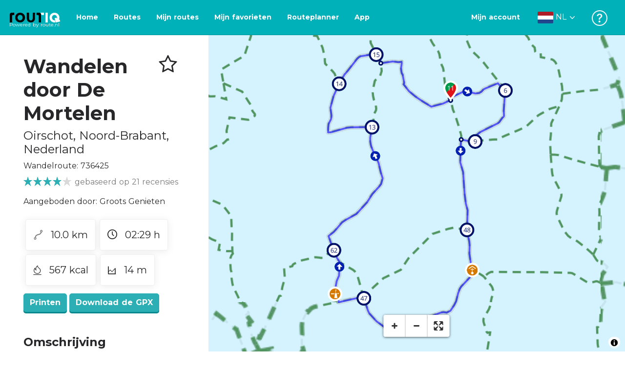

--- FILE ---
content_type: text/html; charset=utf-8
request_url: https://routiq.com/nl/route/736425
body_size: 41117
content:
<!doctype html>
<html data-n-head-ssr>
  <head >
    <meta data-n-head="ssr" charset="utf-8"><meta data-n-head="ssr" name="robots" content="index,follow"><meta data-n-head="ssr" name="viewport" content="width=device-width, initial-scale=1"><meta data-n-head="ssr" name="apple-itunes-app" content="app-id=648322019, app-argument=&#x27;routiq://www.routiq.com/&#x27;"><meta data-n-head="ssr" name="al:android:app_name" content="Routiq, Outdoor routes"><meta data-n-head="ssr" name="al:android:package" content="com.falk.fietsroutes.app"><meta data-n-head="ssr" name="al:ios:app_name" content="Routiq. Outdoor routes"><meta data-n-head="ssr" name="al:ios:app_store_id" content="648322019"><meta data-n-head="ssr" name="apple-mobile-web-app-title" content="Routiq"><meta data-n-head="ssr" name="apple-mobile-web-app-capable" content="yes"><meta data-n-head="ssr" name="apple-mobile-web-app-status-bar-style" content="white-translucent"><meta data-n-head="ssr" data-hid="twitter:account_id" name="twitter:account_id" content="4503599628654817"><meta data-n-head="ssr" data-hid="twitter:app:id:googleplay" name="twitter:app:id:googleplay" content="com.falk.fietsroutes.app"><meta data-n-head="ssr" data-hid="twitter:app:id:iphone" name="twitter:app:id:iphone" content="648322019"><meta data-n-head="ssr" data-hid="twitter:app:name:googleplay" name="twitter:app:name:googleplay" content="Routiq"><meta data-n-head="ssr" data-hid="twitter:app:name:iphone" name="twitter:app:name:iphone" content="Routiq"><meta data-n-head="ssr" data-hid="twitter:site" name="twitter:site" content="@routiq"><meta data-n-head="ssr" data-hid="HandheldFriendly" name="HandheldFriendly" content="True"><meta data-n-head="ssr" data-hid="description" name="description" content="Wandelroute 9.98 km | Wandelen naar binnen Oirschot, Noord-Brabant, Nederland | Pak je wandelschoenen en ontdek De Mortelen, een bijzonder landschap. Ook k..."><meta data-n-head="ssr" data-hid="theme-color" name="theme-color" content="#2BAFB5"><meta data-n-head="ssr" data-hid="og:title" property="og:title" content="Wandelroute Wandelen door De Mortelen (736425) - Routiq"><meta data-n-head="ssr" data-hid="og:description" property="og:description" content="Wandelroute 9.98 km | Wandelen naar binnen Oirschot, Noord-Brabant, Nederland | Pak je wandelschoenen en ontdek De Mortelen, een bijzonder landschap. Ook k..."><meta data-n-head="ssr" data-hid="og:locality" property="og:locality" content="Oirschot"><meta data-n-head="ssr" data-hid="og:region" property="og:region" content="Noord-Brabant"><meta data-n-head="ssr" data-hid="og:country-name" property="og:country-name" content="Nederland"><meta data-n-head="ssr" data-hid="og:image" property="og:image" content="https://dist.route.nl/routemaps/square/736425.png"><meta data-n-head="ssr" data-hid="og:image:type" property="og:image:type" content="image/png"><meta data-n-head="ssr" data-hid="og:type" property="og:type" content="fitness.course"><meta data-n-head="ssr" data-hid="og:url" property="og:url" content="https://routiq.com/route/736425/wandelen-door-de-mortelen"><meta data-n-head="ssr" data-hid="twitter:card" name="twitter:card" content="summary"><meta data-n-head="ssr" data-hid="twitter:app:url:googleplay" name="twitter:app:url:googleplay" content="intent://www.routiq.com/route/736425/wandelen-door-de-mortelen#Intent;package=com.falk.fietsroutes.app;scheme=routenl;launchFlags=268435456;end"><meta data-n-head="ssr" data-hid="twitter:app:url:iphone" name="twitter:app:url:iphone" content="routenl://www.routiq.com/route/736425/wandelen-door-de-mortelen"><meta data-n-head="ssr" data-hid="twitter:data1" name="twitter:data1" content="10.0 km"><meta data-n-head="ssr" data-hid="twitter:data2" name="twitter:data2" content="Oirschot"><meta data-n-head="ssr" data-hid="al:android:url" name="al:android:url" content="android-app://com.falk.fietsroutes.app/routenl/www.routiq.com/route/736425/wandelen-door-de-mortelen"><meta data-n-head="ssr" data-hid="al:ios:url" name="al:ios:url" content="routenl://www.routiq.com/route/736425/wandelen-door-de-mortelen"><meta data-n-head="ssr" data-hid="al:web:url" name="al:web:url" content="https://routiq.com/route/736425/wandelen-door-de-mortelen"><meta data-n-head="ssr" data-hid="twitter:title" name="twitter:title" content="Wandelroute Wandelen door De Mortelen (736425) - Routiq"><meta data-n-head="ssr" data-hid="twitter:description" name="twitter:description" content="Wandelroute 9.98 km | Wandelen naar binnen Oirschot, Noord-Brabant, Nederland | Pak je wandelschoenen en ontdek De Mortelen, een bijzonder landschap. Ook k..."><meta data-n-head="ssr" data-hid="twitter:image" name="twitter:image" content="https://dist.route.nl/routemaps/square/736425.png"><meta data-n-head="ssr" data-hid="twitter:domain" name="twitter:domain" content="Routiq.com"><meta data-n-head="ssr" data-hid="article:tag" name="article:tag" content="Bed &amp; Breakfast,Kapel of kruis,Windmolen"><meta data-n-head="ssr" data-hid="fitness:custom_unit_energy:units" name="fitness:custom_unit_energy:units" content="Kcal"><meta data-n-head="ssr" data-hid="fitness:custom_unit_energy:value" name="fitness:custom_unit_energy:value" content="567"><meta data-n-head="ssr" data-hid="fitness:distance:units" name="fitness:distance:units" content="km"><meta data-n-head="ssr" data-hid="fitness:distance:value" name="fitness:distance:value" content="10.0"><meta data-n-head="ssr" data-hid="fitness:duration:units" name="fitness:duration:units" content="uur"><meta data-n-head="ssr" data-hid="fitness:duration:value" name="fitness:duration:value" content="02:29"><meta data-n-head="ssr" data-hid="fitness:metrics:location:latitude" name="fitness:metrics:location:latitude" content="51.52837573"><meta data-n-head="ssr" data-hid="fitness:metrics:location:longitude" name="fitness:metrics:location:longitude" content="5.33791757"><meta data-n-head="ssr" data-hid="place:location:latitude" name="place:location:latitude" content="51.52837573"><meta data-n-head="ssr" data-hid="place:location:longitude" name="place:location:longitude" content="5.33791757"><meta data-n-head="ssr" data-hid="ICBM" name="ICBM" content="51.52837573, 5.33791757"><meta data-n-head="ssr" data-hid="geo.placename" name="geo.placename" content="Oirschot"><meta data-n-head="ssr" data-hid="geo.position" name="geo.position" content="51.52837573;5.33791757"><meta data-n-head="ssr" data-hid="keywords" name="keywords" content="Routiq,Route.nl,Fietsen,Wandelen"><meta data-n-head="ssr" data-hid="mobile-web-app-capable" name="mobile-web-app-capable" content="yes"><meta data-n-head="ssr" data-hid="MobileOptimized" name="MobileOptimized" content="320"><meta data-n-head="ssr" data-hid="place:postal_code" name="place:postal_code" content="5688MK"><meta data-n-head="ssr" data-hid="robots" name="robots" content="noodp,noydir,index,follow"><title>Wandelen door De Mortelen - Oirschot - Wandelroute | Route.nl</title><link data-n-head="ssr" rel="icon" type="image/x-icon" href="https://dist.routiq.routenl.systems/favicon.ico"><link data-n-head="ssr" rel="preconnect" href="https://dist.route.nl"><link data-n-head="ssr" rel="dns-prefetch" href="https://tiles.route.nl"><link data-n-head="ssr" rel="canonical" href="https://routiq.com/route/736425"><script data-n-head="ssr" data-hid="hotjar" type="text/javascript" charset="utf-8">(function(h,o,t,j,a,r){
            h.hj=h.hj||function(){(h.hj.q=h.hj.q||[]).push(arguments)};
            h._hjSettings={hjid:4986541,hjsv:6};
            a=o.getElementsByTagName('head')[0];
            r=o.createElement('script');r.async=1;
            r.src=t+h._hjSettings.hjid+j+h._hjSettings.hjsv;
            a.appendChild(r);
        })(window,document,'https://static.hotjar.com/c/hotjar-','.js?sv=');</script><script data-n-head="ssr" data-hid="cookieyes" src="https://cdn-cookieyes.com/client_data/7cd60663ee35b37812d2f019/script.js" type="text/javascript" charset="utf-8"></script><script data-n-head="ssr" data-hid="gtm-script">if(!window._gtm_init){window._gtm_init=1;(function(w,n,d,m,e,p){w[d]=(w[d]==1||n[d]=='yes'||n[d]==1||n[m]==1||(w[e]&&w[e][p]&&w[e][p]()))?1:0})(window,navigator,'doNotTrack','msDoNotTrack','external','msTrackingProtectionEnabled');(function(w,d,s,l,x,y){w[x]={};w._gtm_inject=function(i){if(w.doNotTrack||w[x][i])return;w[x][i]=1;w[l]=w[l]||[];w[l].push({'gtm.start':new Date().getTime(),event:'gtm.js'});var f=d.getElementsByTagName(s)[0],j=d.createElement(s);j.async=true;j.src='https://www.googletagmanager.com/gtm.js?id='+i;f.parentNode.insertBefore(j,f);}})(window,document,'script','dataLayer','_gtm_ids','_gtm_inject')}</script><script data-n-head="ssr" type="application/ld+json">{"@context":"https://schema.org","@type":"SportsActivityLocation","name":"Wandelen door De Mortelen","alternateName":"Wandelen door De Mortelen","description":"Wandelroute 9.98 km | Wandelen naar binnen Oirschot, Noord-Brabant, Nederland | Pak je wandelschoenen en ontdek De Mortelen, een bijzonder landschap. Ook k...","hasMap":"https://dist.route.nl/routemaps/medium/736425.png","Image":[{"@type":"ImageObject","@context":"https://schema.org","caption":"Op wacht","url":"https://dist.route.nl/pictures/original/1602a9aa-e39f-425b-ae12-d23f4436f65d.jpg"},{"@type":"ImageObject","@context":"https://schema.org","caption":"DSC05431","url":"https://dist.route.nl/pictures/original/580b7db0-8546-4761-896c-61d6c174f321.JPG"}],"aggregateRating":{"@type":"AggregateRating","ratingCount":"21","ratingValue":"4","worstRating":"0"}}</script><link rel="preload" href="https://dist.routiq.routenl.systems/13cda51.js" as="script"><link rel="preload" href="https://dist.routiq.routenl.systems/32464df.js" as="script"><link rel="preload" href="https://dist.routiq.routenl.systems/eaff022.js" as="script"><link rel="preload" href="https://dist.routiq.routenl.systems/8c005cb.js" as="script"><link rel="preload" href="https://dist.routiq.routenl.systems/6b4a091.js" as="script"><link rel="preload" href="https://dist.routiq.routenl.systems/d744eaf.js" as="script"><link rel="preload" href="https://dist.routiq.routenl.systems/05627dd.js" as="script"><link rel="preload" href="https://dist.routiq.routenl.systems/d23cb97.js" as="script"><link rel="preload" href="https://dist.routiq.routenl.systems/7fccf33.js" as="script"><link rel="preload" href="https://dist.routiq.routenl.systems/2800b1a.js" as="script"><link rel="preload" href="https://dist.routiq.routenl.systems/1f8debb.js" as="script"><link rel="preload" href="https://dist.routiq.routenl.systems/456b4fa.js" as="script"><link rel="preload" href="https://dist.routiq.routenl.systems/7a5eca3.js" as="script"><link rel="preload" href="https://dist.routiq.routenl.systems/8b7e63b.js" as="script"><link rel="preload" href="https://dist.routiq.routenl.systems/fa4879f.js" as="script"><link rel="preload" href="https://dist.routiq.routenl.systems/5fb7730.js" as="script"><link rel="preload" href="https://dist.routiq.routenl.systems/css/89ab7d2.css" as="style"><link rel="preload" href="https://dist.routiq.routenl.systems/ac73aa9.js" as="script"><link rel="preload" href="https://dist.routiq.routenl.systems/cf41f9c.js" as="script"><link rel="preload" href="https://dist.routiq.routenl.systems/eb3a559.js" as="script"><link rel="preload" href="https://dist.routiq.routenl.systems/f236ecd.js" as="script"><link rel="preload" href="https://dist.routiq.routenl.systems/de8adb7.js" as="script"><link rel="preload" href="https://dist.routiq.routenl.systems/fb38391.js" as="script"><link rel="preload" href="https://dist.routiq.routenl.systems/0aa3adb.js" as="script"><link rel="preload" href="https://dist.routiq.routenl.systems/7024425.js" as="script"><link rel="preload" href="https://dist.routiq.routenl.systems/04eb76a.js" as="script"><link rel="preload" href="https://dist.routiq.routenl.systems/css/f6ba9a4.css" as="style"><link rel="preload" href="https://dist.routiq.routenl.systems/87fd6dd.js" as="script"><link rel="preload" href="https://dist.routiq.routenl.systems/56ebd53.js" as="script"><link rel="preload" href="https://dist.routiq.routenl.systems/257dc90.js" as="script"><link rel="preload" href="https://dist.routiq.routenl.systems/69d5a76.js" as="script"><link rel="preload" href="https://dist.routiq.routenl.systems/css/c1264ab.css" as="style"><link rel="preload" href="https://dist.routiq.routenl.systems/dae1f34.js" as="script"><link rel="preload" href="https://dist.routiq.routenl.systems/33a1b28.js" as="script"><link rel="preload" href="https://dist.routiq.routenl.systems/0faf34a.js" as="script"><link rel="preload" href="https://dist.routiq.routenl.systems/4f7ea29.js" as="script"><link rel="preload" href="https://dist.routiq.routenl.systems/b8b1df1.js" as="script"><link rel="preload" href="https://dist.routiq.routenl.systems/6b8a443.js" as="script"><link rel="preload" href="https://dist.routiq.routenl.systems/fcb4133.js" as="script"><link rel="preload" href="https://dist.routiq.routenl.systems/dbc1a9f.js" as="script"><link rel="preload" href="https://dist.routiq.routenl.systems/e5ea784.js" as="script"><link rel="preload" href="https://dist.routiq.routenl.systems/bf61077.js" as="script"><link rel="preload" href="https://dist.routiq.routenl.systems/46d498c.js" as="script"><link rel="preload" href="https://dist.routiq.routenl.systems/095e922.js" as="script"><link rel="preload" href="https://dist.routiq.routenl.systems/738616f.js" as="script"><link rel="preload" href="https://dist.routiq.routenl.systems/9fd6b15.js" as="script"><link rel="preload" href="https://dist.routiq.routenl.systems/755c7de.js" as="script"><link rel="preload" href="https://dist.routiq.routenl.systems/0c4a491.js" as="script"><link rel="preload" href="https://dist.routiq.routenl.systems/7b0c7f8.js" as="script"><link rel="preload" href="https://dist.routiq.routenl.systems/0dffbd1.js" as="script"><link rel="preload" href="https://dist.routiq.routenl.systems/f4563fc.js" as="script"><link rel="preload" href="https://dist.routiq.routenl.systems/f109550.js" as="script"><link rel="preload" href="https://dist.routiq.routenl.systems/c3ab544.js" as="script"><link rel="preload" href="https://dist.routiq.routenl.systems/2af034d.js" as="script"><link rel="preload" href="https://dist.routiq.routenl.systems/7897ff5.js" as="script"><link rel="preload" href="https://dist.routiq.routenl.systems/2a3ad9d.js" as="script"><link rel="preload" href="https://dist.routiq.routenl.systems/81b91a2.js" as="script"><link rel="preload" href="https://dist.routiq.routenl.systems/2610baf.js" as="script"><link rel="preload" href="https://dist.routiq.routenl.systems/97356a9.js" as="script"><link rel="preload" href="https://dist.routiq.routenl.systems/def464f.js" as="script"><link rel="preload" href="https://dist.routiq.routenl.systems/487eeb0.js" as="script"><link rel="preload" href="https://dist.routiq.routenl.systems/db589ca.js" as="script"><link rel="preload" href="https://dist.routiq.routenl.systems/150435a.js" as="script"><link rel="preload" href="https://dist.routiq.routenl.systems/dca566a.js" as="script"><link rel="preload" href="https://dist.routiq.routenl.systems/2b39535.js" as="script"><link rel="preload" href="https://dist.routiq.routenl.systems/css/9588123.css" as="style"><link rel="preload" href="https://dist.routiq.routenl.systems/92bf935.js" as="script"><link rel="preload" href="https://dist.routiq.routenl.systems/css/730dd1a.css" as="style"><link rel="preload" href="https://dist.routiq.routenl.systems/c59574f.js" as="script"><link rel="preload" href="https://dist.routiq.routenl.systems/css/e5c9d09.css" as="style"><link rel="preload" href="https://dist.routiq.routenl.systems/6c858c7.js" as="script"><link rel="preload" href="https://dist.routiq.routenl.systems/5274455.js" as="script"><link rel="preload" href="https://dist.routiq.routenl.systems/c1c5f86.js" as="script"><link rel="preload" href="https://dist.routiq.routenl.systems/ad8a138.js" as="script"><link rel="preload" href="https://dist.routiq.routenl.systems/d2c6d2c.js" as="script"><link rel="preload" href="https://dist.routiq.routenl.systems/81bdd43.js" as="script"><link rel="preload" href="https://dist.routiq.routenl.systems/7f8273a.js" as="script"><link rel="preload" href="https://dist.routiq.routenl.systems/bd6d9e4.js" as="script"><link rel="preload" href="https://dist.routiq.routenl.systems/581d586.js" as="script"><link rel="preload" href="https://dist.routiq.routenl.systems/css/6745a6e.css" as="style"><link rel="preload" href="https://dist.routiq.routenl.systems/172d29b.js" as="script"><link rel="preload" href="https://dist.routiq.routenl.systems/ad58d52.js" as="script"><link rel="preload" href="https://dist.routiq.routenl.systems/css/72ea655.css" as="style"><link rel="preload" href="https://dist.routiq.routenl.systems/c45f41c.js" as="script"><link rel="preload" href="https://dist.routiq.routenl.systems/css/6d1d6f1.css" as="style"><link rel="preload" href="https://dist.routiq.routenl.systems/c5bb2b5.js" as="script"><link rel="preload" href="https://dist.routiq.routenl.systems/06de04e.js" as="script"><link rel="preload" href="https://dist.routiq.routenl.systems/css/13165a3.css" as="style"><link rel="preload" href="https://dist.routiq.routenl.systems/63ca4dd.js" as="script"><link rel="preload" href="https://dist.routiq.routenl.systems/css/a1b4e39.css" as="style"><link rel="preload" href="https://dist.routiq.routenl.systems/de3713d.js" as="script"><link rel="stylesheet" href="https://dist.routiq.routenl.systems/css/89ab7d2.css"><link rel="stylesheet" href="https://dist.routiq.routenl.systems/css/f6ba9a4.css"><link rel="stylesheet" href="https://dist.routiq.routenl.systems/css/c1264ab.css"><link rel="stylesheet" href="https://dist.routiq.routenl.systems/css/9588123.css"><link rel="stylesheet" href="https://dist.routiq.routenl.systems/css/730dd1a.css"><link rel="stylesheet" href="https://dist.routiq.routenl.systems/css/e5c9d09.css"><link rel="stylesheet" href="https://dist.routiq.routenl.systems/css/6745a6e.css"><link rel="stylesheet" href="https://dist.routiq.routenl.systems/css/72ea655.css"><link rel="stylesheet" href="https://dist.routiq.routenl.systems/css/6d1d6f1.css"><link rel="stylesheet" href="https://dist.routiq.routenl.systems/css/13165a3.css"><link rel="stylesheet" href="https://dist.routiq.routenl.systems/css/a1b4e39.css">
  </head>
  <body >
    <noscript data-n-head="ssr" data-hid="gtm-noscript" data-pbody="true"></noscript><div data-server-rendered="true" id="__nuxt"><!----><div id="__layout"><div><div class="fixed-top collapse-padding"><nav class="navbar navbar-light bg-faded fixed-top navbar-expand-md"><button type="button" aria-label="Toggle navigation" class="navbar-toggler"><div class="hamburger--slider"><div class="hamburger-inner"></div></div></button> <a href="/nl" target="_self" class="navbar-brand nuxt-link-active mx-auto ml-md-auto nl"><svg width="193" height="48" viewBox="0 0 193 48" fill="none" xmlns="http://www.w3.org/2000/svg"><mask id="mask0" mask-type="alpha" maskUnits="userSpaceOnUse" x="0" y="0" width="193" height="48"><rect width="193" height="48" fill="#439539"></rect></mask> <g mask="url(#mask0)"><path d="M34.2628 8.02121C24.9245 7.97668 17.9429 14.7462 17.8985 23.8984C17.854 33.0284 24.7688 39.8647 34.0627 39.8869C43.3121 39.9092 50.2047 33.162 50.2714 24.032C50.3603 15.0134 43.401 8.06575 34.2628 8.02121ZM34.1071 32.9393C29.5269 32.9393 25.7916 28.931 25.7916 23.9652C25.7916 19.0217 29.5047 15.1693 34.1071 15.1693C38.6874 15.1693 42.4227 19.0217 42.4227 23.9652C42.4005 28.9087 38.6874 32.9393 34.1071 32.9393ZM55.9633 8.02121H63.4117V8.84514L63.434 25.1677C63.4562 26.437 63.5896 27.7285 63.9231 28.9533C64.768 31.9595 66.6357 33.5851 69.6151 33.5405C72.5055 33.5183 74.2842 31.8259 75.1069 28.8642C75.3737 27.8621 75.4404 27.105 75.5516 25.7467C75.6627 24.3883 75.5738 14.5235 75.5738 8.91194V8.04348H83.0445V8.39977L83.0222 26.3479C83 29.0201 82.4886 31.6032 81.0656 33.8968C78.9756 37.2593 75.9073 39.1521 72.0163 39.7088C68.9258 40.1542 65.9019 39.9092 63.056 38.5063C59.0094 36.4799 56.8082 33.1397 56.2079 28.7083C56.03 27.3722 55.9855 25.9916 55.9855 24.6555V8.8674C55.9633 8.55565 55.9633 8.28843 55.9633 8.02121ZM5.64747 8.02121C1.8899 8.04348 0 10.8493 0 14.6126V39.8869H7.44843V19.6897C7.44843 19.0885 7.4929 18.465 7.64854 17.9083C8.04875 16.4386 9.33833 15.5256 10.917 15.5256H14.8746V8.06575" fill="black"></path> <path d="M97.1852 8.02148C100.921 8.04375 102.833 10.8718 102.833 14.6129V39.8872H95.3842V19.7123C95.3842 19.111 95.3397 18.4875 95.1841 17.9308C94.7839 16.4611 93.4943 15.5481 91.9157 15.5481C90.1369 15.5259 89.7812 15.5481 87.958 15.5481V8.04375L97.1852 8.02148Z" fill="black"></path> <path d="M100.988 8.02227C102.455 9.02434 103.922 11.5852 103.922 14.0347L103.967 15.5266H112.527V8L100.988 8.02227Z" fill="white"></path> <path d="M117.573 8.04492H125.022V39.9107H117.573V8.04492ZM164.376 30.4244L161.953 31.0479C162.909 28.977 163.465 26.6611 163.487 24.1448C163.554 15.1485 156.594 8.17853 147.456 8.13399C138.118 8.08946 131.136 14.859 131.092 24.0112C131.047 33.1411 137.962 39.9775 147.256 39.9997C148.812 39.9997 149.324 40.022 150.725 39.6657C150.347 39.3539 150.035 38.9086 149.902 38.3964L148.879 34.3881L148.501 32.9185C148.501 32.9185 148.034 33.0298 147.278 33.0298C142.698 33.0298 138.963 29.0215 138.963 24.0557C138.963 19.0899 142.676 15.2598 147.278 15.2598C151.859 15.2598 155.594 19.1122 155.594 24.0557C155.594 25.325 155.349 26.5052 154.927 27.5964L154.082 24.3229L147.745 25.9485L149.857 34.1432L150.88 38.1515C151.214 39.443 152.526 40.2224 153.815 39.8884L157.817 38.864L165.999 36.7486L164.376 30.4244Z" fill="white"></path></g></svg> <span class="powered-by">
        Powered by route.nl
      </span></a> <button type="button" aria-label="Toggle navigation" class="navbar-toggler"><div class="icon-box"><i class="dripicons-user"></i></div></button> <div id="nav-md-menu-collapse" class="navbar-collapse collapse" style="display:none;"></div></nav> <div id="nav-hamburger-collapse" class="hamburger-menu-collapsed navbar-collapse collapse" style="display:none;"><div class="vh-100 d-flex flex-column justify-content-between"><ul class="d-flex flex-column pl-0"><li><a href="/" class="card-title m-0 d-flex align-items-center justify-content-between pl-4 nuxt-link-active">
            Routes
            <svg width="8" height="14" viewBox="0 0 8 14" fill="none" xmlns="http://www.w3.org/2000/svg"><path d="M8 7C8 7.2654 7.90592 7.50668 7.71775 7.6997L1.60241 13.7315C1.22608 14.0934 0.638068 14.0934 0.261739 13.7074C-0.0910696 13.3214 -0.0910681 12.7182 0.285261 12.3321L5.69499 7L0.285261 1.66785C-0.0910681 1.30594 -0.0910696 0.67864 0.261739 0.292604C0.614547 -0.0934324 1.22608 -0.0933971 1.60241 0.268512L7.71775 6.3003C7.90592 6.49332 8 6.7346 8 7Z" fill="#030405"></path></svg></a></li> <li><a href="/nl/routeplanner" class="card-title m-0 d-flex align-items-center justify-content-between pl-4">
            Routeplanner
            <svg width="8" height="14" viewBox="0 0 8 14" fill="none" xmlns="http://www.w3.org/2000/svg"><path d="M8 7C8 7.2654 7.90592 7.50668 7.71775 7.6997L1.60241 13.7315C1.22608 14.0934 0.638068 14.0934 0.261739 13.7074C-0.0910696 13.3214 -0.0910681 12.7182 0.285261 12.3321L5.69499 7L0.285261 1.66785C-0.0910681 1.30594 -0.0910696 0.67864 0.261739 0.292604C0.614547 -0.0934324 1.22608 -0.0933971 1.60241 0.268512L7.71775 6.3003C7.90592 6.49332 8 6.7346 8 7Z" fill="#030405"></path></svg></a></li> <li><a href="/nl/app" class="card-title m-0 d-flex align-items-center justify-content-between pl-4">
            App
            <svg width="8" height="14" viewBox="0 0 8 14" fill="none" xmlns="http://www.w3.org/2000/svg"><path d="M8 7C8 7.2654 7.90592 7.50668 7.71775 7.6997L1.60241 13.7315C1.22608 14.0934 0.638068 14.0934 0.261739 13.7074C-0.0910696 13.3214 -0.0910681 12.7182 0.285261 12.3321L5.69499 7L0.285261 1.66785C-0.0910681 1.30594 -0.0910696 0.67864 0.261739 0.292604C0.614547 -0.0934324 1.22608 -0.0933971 1.60241 0.268512L7.71775 6.3003C7.90592 6.49332 8 6.7346 8 7Z" fill="#030405"></path></svg></a></li> <li><a href="https://help.route.nl/" rel="nofollow" class="card-title m-0 d-flex align-items-center justify-content-between pl-4">
            Help
            <svg width="8" height="14" viewBox="0 0 8 14" fill="none" xmlns="http://www.w3.org/2000/svg"><path d="M8 7C8 7.2654 7.90592 7.50668 7.71775 7.6997L1.60241 13.7315C1.22608 14.0934 0.638068 14.0934 0.261739 13.7074C-0.0910696 13.3214 -0.0910681 12.7182 0.285261 12.3321L5.69499 7L0.285261 1.66785C-0.0910681 1.30594 -0.0910696 0.67864 0.261739 0.292604C0.614547 -0.0934324 1.22608 -0.0933971 1.60241 0.268512L7.71775 6.3003C7.90592 6.49332 8 6.7346 8 7Z" fill="#030405"></path></svg></a></li></ul> <div class="dropdown b-dropdown language-dropdown d-flex dropup btn-group"><!----><button aria-haspopup="menu" aria-expanded="false" type="button" class="btn dropdown-toggle btn-secondary toggle dropdown-toggle-no-caret"><div class="d-flex justify-content-between align-items-center">
            Nederlands
            <svg width="14" height="8" viewBox="0 0 14 8" fill="none" xmlns="http://www.w3.org/2000/svg"><path d="M7 8C6.7346 8 6.49332 7.90592 6.3003 7.71775L0.268483 1.60241C-0.0934261 1.22608 -0.093432 0.638068 0.292604 0.261739C0.678641 -0.0910696 1.28184 -0.0910681 1.66788 0.285261L7 5.69499L12.3322 0.285261C12.6941 -0.0910681 13.3214 -0.0910696 13.7074 0.261739C14.0934 0.614547 14.0934 1.22608 13.7315 1.60241L7.6997 7.71775C7.50668 7.90592 7.2654 8 7 8Z" fill="#030405"></path></svg></div></button><ul role="menu" tabindex="-1" class="dropdown-menu"> <li role="presentation"><a href="/fr/route/736425" role="menuitem" target="_self" class="dropdown-item">
          Français
        </a></li><li role="presentation"><a href="/route/736425" role="menuitem" target="_self" class="dropdown-item">
          English
        </a></li><li role="presentation"><a href="/es/route/736425" role="menuitem" target="_self" class="dropdown-item">
          Español
        </a></li><li role="presentation"><a href="/de/route/736425" role="menuitem" target="_self" class="dropdown-item">
          Deutsch
        </a></li><li role="presentation"><a href="/da/route/736425" role="menuitem" target="_self" class="dropdown-item">
          Dansk
        </a></li></ul></div></div></div> <!----> <!----> <!----> <!----></div> <div class="container-fluid"><div class="row route-detail" data-v-665b9c1f><div id="map-wrapper" class="col col-lg-8 col-12 order-lg-2" data-v-665b9c1f data-v-665b9c1f><!----></div> <div id="detail" class="col col-lg-4 col-12 order-lg-1 pl-5" data-v-665b9c1f data-v-665b9c1f><div class="d-flex mt-3" data-v-665b9c1f><h1 id="route-name" class="font-weight-bold mt-4" data-v-665b9c1f>Wandelen door De Mortelen</h1> <div class="ml-auto mt-4 mr-5" data-v-665b9c1f><span id="favorite-btn-route-736425" class="h1 clickable" data-v-665b9c1f><i class="r-icon-star" data-v-665b9c1f></i></span></div></div> <p class="route-location h4" data-v-665b9c1f><span data-v-665b9c1f>Oirschot</span>,
       <span data-v-665b9c1f>Noord-Brabant</span>,
       <span data-v-665b9c1f>Nederland</span></p> <p id="transport-mode-route-id" class="mb-0 mt-2" data-v-665b9c1f>
      Wandelroute:
      736425
    </p> <div class="row text-muted mt-1" data-v-665b9c1f data-v-665b9c1f><div class="pr-0 col" data-v-665b9c1f data-v-665b9c1f><div class="rating-route-detail" data-v-665b9c1f><!----> <span class="italic" data-v-665b9c1f>gebaseerd op 21 recensies</span></div></div></div> <p id="provided-by" class="mt-3" data-v-665b9c1f>
      Aangeboden door: Groots Genieten
    </p> <div class="row ml-1 my-3 route-info" data-v-665b9c1f data-v-665b9c1f><div class="mr-2 mt-2" data-v-665b9c1f><div class="route-detail-stats" data-v-665b9c1f><img height="20" src="https://dist.routiq.routenl.systems/img/distance.svg" class="mr-3" data-v-665b9c1f>
          10.0 km
        </div></div> <div class="mr-2 mt-2" data-v-665b9c1f><div class="route-detail-stats" data-v-665b9c1f><i class="dripicons-clock mr-3" data-v-665b9c1f></i> 02:29 h
        </div></div> <div class="mr-2 mt-2" data-v-665b9c1f><div class="route-detail-stats" data-v-665b9c1f><img src="https://dist.routiq.routenl.systems/img/calories-icon.svg" width="17" class="mr-3" data-v-665b9c1f>
          567 kcal
        </div></div> <div class="mr-2 mt-2" data-v-665b9c1f><div class="route-detail-stats" data-v-665b9c1f><img src="https://dist.routiq.routenl.systems/img/height-icon.svg" width="17" class="mr-3" data-v-665b9c1f>
          14 m
        </div></div></div> <div class="button-container" data-v-665b9c1f><!----> <a id="print-btn" title="Print deze route" role="button" tabindex="0" href="#" target="_self" class="btn font-weight-600 btn-secondary" data-v-665b9c1f>
  Printen
</a> <a id="btn-gpx-download" role="button" tabindex="0" href="#" rel="noreferrer" target="_blank" class="btn font-weight-600 btn-secondary" data-v-665b9c1f>
  Download de GPX
</a> <!----></div> <!----> <div class="mt-5 mb-3" data-v-665b9c1f><h2 id="description" class="route-header" data-v-665b9c1f>
        Omschrijving
      </h2> <div class="mb-3" data-v-665b9c1f><p>Pak je wandelschoenen en ontdek De Mortelen, een bijzonder landschap. Ook kom je door enkele buurtschappen en door het oude Oirschot.</p><p><b>De Mortelen</b><br>Het landschap doet denken aan de ouderwetse Brabantse boerennatuur van v&oacute;&oacute;r de ruilverkavelingen. Dat is nog eens bijzonder wandelen! Zeker omdat het hier heerlijk stil kan zijn. Ideaal dus om even een drukke periode van je af te lopen.</p><p><b>Oirschot</b><br>In het agrarische cultuurland is het lekker wandelen tussen de akkers en velden. In de buurtschappen Snepseind en Straten passeer je enkele monumentale rietgedekte Brabantse langgevelboerderijen. De mooie Sint-Antonius Abtkapel in Straten stamt uit 1853, al hebben er vanaf de vijftiende eeuw al verschillende kapelletjes op deze plaats gestaan. In Oirschot wandel je o.a. langs de Korenaar, een korenmolen uit 1857.<br></p></div> <!----></div> <span class="route-tag" data-v-665b9c1f><i class="dripicons-tag" data-v-665b9c1f></i>
        Bed &amp; Breakfast
      </span><span class="route-tag" data-v-665b9c1f><i class="dripicons-tag" data-v-665b9c1f></i>
        Kapel of kruis
      </span><span class="route-tag" data-v-665b9c1f><i class="dripicons-tag" data-v-665b9c1f></i>
        Windmolen
      </span> <!----> <div class="mt-4 mb-3 elevation-chart-container" data-v-665b9c1f><h2 id="height-profile" class="pt-4 route-header" data-v-665b9c1f>
          Hoogteprofiel
        </h2> <!----></div> <div role="region" id="route-carousel" aria-busy="false" class="carousel my-5 slide" style="background:#ffffff;" data-v-665b9c1f><div id="route-carousel___BV_inner_" role="list" class="carousel-inner"><div role="listitem" class="carousel-item route-carousel-slide" style="background:#ffffff;" data-v-665b9c1f><img src="https://dist.route.nl/pictures/large/1602a9aa-e39f-425b-ae12-d23f4436f65d.jpg" alt="Op wacht" height="350" class="img-fluid w-100 d-block"><div class="carousel-caption"><!----><!----><span class="carousel-slider-bg" style="background-image:url(https://dist.route.nl/pictures/large/1602a9aa-e39f-425b-ae12-d23f4436f65d.jpg);" data-v-665b9c1f></span> <span class="carousel-image-copyright" data-v-665b9c1f>
          ©  Tini de Bresser
        </span></div></div><div role="listitem" class="carousel-item route-carousel-slide" style="background:#ffffff;" data-v-665b9c1f><img src="https://dist.route.nl/pictures/large/580b7db0-8546-4761-896c-61d6c174f321.JPG" alt="DSC05431" height="350" class="img-fluid w-100 d-block"><div class="carousel-caption"><!----><!----><span class="carousel-slider-bg" style="background-image:url(https://dist.route.nl/pictures/large/580b7db0-8546-4761-896c-61d6c174f321.JPG);" data-v-665b9c1f></span> <span class="carousel-image-copyright" data-v-665b9c1f>
          © CC BY Eric V. Verhoeven
        </span></div></div></div><a href="#" role="button" aria-controls="route-carousel___BV_inner_" class="carousel-control-prev"><span aria-hidden="true" class="carousel-control-prev-icon"></span><span class="sr-only">Previous slide</span></a><a href="#" role="button" aria-controls="route-carousel___BV_inner_" class="carousel-control-next"><span aria-hidden="true" class="carousel-control-next-icon"></span><span class="sr-only">Next slide</span></a><ol id="route-carousel___BV_indicators_" aria-hidden="false" aria-label="Select a slide to display" aria-owns="route-carousel___BV_inner_" class="carousel-indicators"></ol></div> <!----> <!----> <div class="row mt-5" data-v-665b9c1f data-v-665b9c1f><div class="col-12" data-v-665b9c1f data-v-665b9c1f><h2 class="route-header" data-v-665b9c1f>Dit wil je niet missen</h2> <p data-v-665b9c1f>Hieronder vind je verschillende pauzesuggesties die je tijdens je route kan bezoeken. Deze zijn onderverdeeld in verschillende categorieën, zodat het makkelijk is voor jou om te kiezen.</p></div> <!----> <!----> <div class="mt-4 col-12" data-v-665b9c1f data-v-665b9c1f><h3 class="route-header" data-v-665b9c1f>Bezienswaardigheden</h3> <div class="poi-card-container" data-v-665b9c1f><div class="poi-card-wrapper" data-v-665b9c1f><div data-v-2a583313 data-v-665b9c1f><a href="/nl/poi/452840/sint-antonius-abtkapel" class="poi-card" data-v-2a583313><figure data-v-2a583313><img src="data:image/svg+xml;charset=UTF-8,%3Csvg%20width%3D%221%22%20height%3D%221%22%20xmlns%3D%22http%3A%2F%2Fwww.w3.org%2F2000%2Fsvg%22%20viewBox%3D%220%200%20%25%7Bw%7D%20%25%7Bh%7D%22%20preserveAspectRatio%3D%22none%22%3E%3Crect%20width%3D%22100%25%22%20height%3D%22100%25%22%20style%3D%22fill%3Atransparent%3B%22%3E%3C%2Frect%3E%3C%2Fsvg%3E" alt="Sint-Antonius Abtkapel" width="1" height="1" data-v-2a583313> <div class="figure-gradient" data-v-2a583313></div> <figcaption class="poi-figure-title" data-v-2a583313><h4 data-v-2a583313>Sint-Antonius Abtkapel</h4> <small data-v-2a583313>Kapel of kruis</small></figcaption></figure> <div class="poi-card-content" data-v-2a583313><p data-v-2a583313>
        Deze kapel is aan het einde van 15e eeuw gebouwd. De kapel is gewijd aan Sint Antonius, op de plek w...
      </p> <button type="button" class="btn btn-link" data-v-2a583313>Meer informatie</button></div></a></div></div><div class="poi-card-wrapper" data-v-665b9c1f><div data-v-2a583313 data-v-665b9c1f><a href="/nl/poi/385769/de-korenaar" class="poi-card" data-v-2a583313><figure data-v-2a583313><img src="data:image/svg+xml;charset=UTF-8,%3Csvg%20width%3D%221%22%20height%3D%221%22%20xmlns%3D%22http%3A%2F%2Fwww.w3.org%2F2000%2Fsvg%22%20viewBox%3D%220%200%20%25%7Bw%7D%20%25%7Bh%7D%22%20preserveAspectRatio%3D%22none%22%3E%3Crect%20width%3D%22100%25%22%20height%3D%22100%25%22%20style%3D%22fill%3Atransparent%3B%22%3E%3C%2Frect%3E%3C%2Fsvg%3E" alt="De Korenaar" width="1" height="1" data-v-2a583313> <div class="figure-gradient" data-v-2a583313></div> <figcaption class="poi-figure-title" data-v-2a583313><h4 data-v-2a583313>De Korenaar</h4> <small data-v-2a583313>Windmolen</small></figcaption></figure> <div class="poi-card-content" data-v-2a583313><p data-v-2a583313>
        De bekendste molensoort in Nederland. Windmolens werden niet alleen gebruikt om meel produceren van ...
      </p> <button type="button" class="btn btn-link" data-v-2a583313>Meer informatie</button></div></a></div></div></div></div></div> <div class="row my-5" data-v-665b9c1f data-v-665b9c1f><div class="tbl-scrollable-sm col-12" data-v-665b9c1f data-v-665b9c1f><div class="row" data-v-8b71f794 data-v-8b71f794 data-v-665b9c1f><div class="col-12" data-v-8b71f794 data-v-8b71f794><h2 id="directions" class="route-header" data-v-8b71f794>
      Routebeschrijving
    </h2></div> <div class="col-12" data-v-8b71f794 data-v-8b71f794><div class="my-3" data-v-8b71f794><div class="custom-control custom-checkbox" data-v-8b71f794><input id="show-detailed-directions" type="checkbox" name="showDetailedRoutes" value="true" class="custom-control-input"><label for="show-detailed-directions" class="custom-control-label">
        Toon gedetailleerde routebeschrijving
      </label></div></div></div> <div class="col-12" data-v-8b71f794 data-v-8b71f794><table class="table" data-v-8b71f794><thead data-v-8b71f794><th data-v-8b71f794>#</th> <th data-v-8b71f794>Beschrijving</th> <th data-v-8b71f794>Afstand</th> <th data-v-8b71f794></th></thead> <tbody data-v-8b71f794><tr data-v-8b71f794><td data-v-8b71f794><div class="mx-auto custom-marker junction-marker" data-v-8b71f794><span class="custom-marker-text" data-v-8b71f794>11</span></div></td> <td id="instruction-text-0" data-v-8b71f794>11 (Lopensestraat, 5688MK, Oirschot, Noord-Brabant, Nederland)</td> <td data-v-8b71f794>0.00 km</td> <td data-v-8b71f794><!----></td></tr><tr data-v-8b71f794><td data-v-8b71f794><div class="mx-auto custom-marker junction-marker" data-v-8b71f794><span class="custom-marker-text" data-v-8b71f794>11</span></div></td> <td id="instruction-text-1" data-v-8b71f794>11 (5688MK, Oirschot, Noord-Brabant, Nederland)</td> <td data-v-8b71f794>0.02 km</td> <td data-v-8b71f794><!----></td></tr><tr data-v-8b71f794><td data-v-8b71f794><div class="mx-auto custom-marker junction-marker" data-v-8b71f794><span class="custom-marker-text" data-v-8b71f794>6</span></div></td> <td id="instruction-text-2" data-v-8b71f794>6 (Liempdsedijk, 5688MP, Oirschot, Noord-Brabant, Nederland)</td> <td data-v-8b71f794>0.71 km</td> <td data-v-8b71f794><!----></td></tr><tr data-v-8b71f794><td data-v-8b71f794><div class="mx-auto custom-marker junction-marker" data-v-8b71f794><span class="custom-marker-text" data-v-8b71f794>9</span></div></td> <td id="instruction-text-3" data-v-8b71f794>9 (Snepseind, Noord-Brabant, Nederland)</td> <td data-v-8b71f794>1.42 km</td> <td data-v-8b71f794><!----></td></tr><tr data-v-8b71f794><td data-v-8b71f794><div class="mx-auto custom-marker junction-marker" data-v-8b71f794><span class="custom-marker-text" data-v-8b71f794>10</span></div></td> <td id="instruction-text-4" data-v-8b71f794>10 (De Fransman, 5688NG, Oirschot, Noord-Brabant, Nederland)</td> <td data-v-8b71f794>1.60 km</td> <td data-v-8b71f794><!----></td></tr><tr data-v-8b71f794><td data-v-8b71f794><div class="mx-auto custom-marker junction-marker" data-v-8b71f794><span class="custom-marker-text" data-v-8b71f794>48</span></div></td> <td id="instruction-text-5" data-v-8b71f794>48 (Straten, 5688NJ, Oirschot, Noord-Brabant, Nederland)</td> <td data-v-8b71f794>2.58 km</td> <td data-v-8b71f794><!----></td></tr></tbody></table></div> <div class="col-12" data-v-8b71f794 data-v-8b71f794><a href="#" data-v-8b71f794>Toon volledige routebeschrijving</a></div></div></div></div> <div class="row my-5" data-v-665b9c1f data-v-665b9c1f><div class="col-12" data-v-665b9c1f data-v-665b9c1f><div data-testid="place-name-directory" class="row" data-v-c1df2be8 data-v-c1df2be8 data-v-665b9c1f><div class="col-12" data-v-c1df2be8 data-v-c1df2be8><h2 id="place-name-directory-title" class="route-header" data-v-c1df2be8>
      Plaatsnaam register
    </h2></div> <div class="col-12" data-v-c1df2be8 data-v-c1df2be8><ul class="list-unstyled" data-v-c1df2be8><li class="place-directory clickable" data-v-c1df2be8><a href="/nl/routes?point=51.52837573,5.33791757" data-v-c1df2be8>
          Oirschot, Noord-Brabant
        </a></li><li class="place-directory clickable" data-v-c1df2be8><a href="/nl/routes?point=51.52438978,5.34174732" data-v-c1df2be8>
          Noord-Brabant
        </a></li></ul></div></div></div></div> <div id="reviews-area" class="row" data-v-665b9c1f data-v-665b9c1f><div class="col-12" data-v-665b9c1f data-v-665b9c1f><div id="review-list-wrapper" data-v-136581b0 data-v-665b9c1f><div id="review-head" data-v-136581b0><h2 class="route-header" data-v-136581b0>Beoordelingen</h2> <div class="review-head-star" data-v-136581b0><star-rating rating="4" increment="0.5" read-only="true" star-size="40" active-color="#2bafb5" inactive-color="#C5C5C5" data-v-136581b0></star-rating> <span class="italic" data-v-136581b0>gebaseerd op 0 recensies</span></div> <div class="review-head-description" data-v-136581b0><p data-v-136581b0>
        Lees hieronder de ervaringen van anderen. Zo kom je erachter welke score de route heeft gekregen en kun je beslissen of deze route iets voor jou is. Veel plezier!
      </p></div></div>  <!----> <div data-v-26559408 data-v-136581b0><!----></div></div></div> <!----></div> <div class="row" data-v-665b9c1f data-v-665b9c1f><div class="text-right col-12" data-v-665b9c1f data-v-665b9c1f><span style="cursor:pointer;" data-v-665b9c1f><strong data-v-665b9c1f>Embed deze pagina &lt;/&gt;</strong></span></div></div> <div class="row" data-v-665b9c1f data-v-665b9c1f><div class="col-12" data-v-665b9c1f data-v-665b9c1f><hr data-v-665b9c1f> <div class="d-flex justify-content-between align-items-center" data-v-665b9c1f><p class="route-share-title h5" data-v-665b9c1f>
            Deel deze route
          </p> <div class="share-route-wrapper" data-v-45851114 data-v-665b9c1f><span class="share-route-btn" data-v-45851114><i aria-hidden="true" class="r-icon-facebook" data-v-45851114></i></span> <span class="share-route-btn" data-v-45851114><i aria-hidden="true" class="r-icon-twitter" data-v-45851114></i></span> <span class="share-route-btn" data-v-45851114><i aria-hidden="true" class="r-icon-pinterest" data-v-45851114></i></span> <a href="whatsapp://send?text=Ik%20heb%20een%20route%20gevonden https://routiq.com/nl/route/736425" class="share-route-btn" data-v-45851114><i aria-hidden="true" class="r-icon-whatsapp" data-v-45851114></i></a> <a href="mailto:?subject=Ik%20heb%20een%20route%20gevonden https://routiq.com/nl/route/736425&amp;body=Ik%20heb%20een%20route%20gevonden https://routiq.com/nl/route/736425" class="share-route-btn" data-v-45851114><i aria-hidden="true" class="dripicons-mail" data-v-45851114></i></a></div></div></div></div></div> <!----> <div class="d-sm-none bottom-overlay" data-v-c4fcf636 data-v-665b9c1f><div class="py-1" data-v-c4fcf636><span class="h4 font-weight-bold" data-v-c4fcf636>Zie Routiq in...</span></div> <div class="overlay-border" data-v-c4fcf636></div> <div class="mt-3" data-v-c4fcf636><ul class="list-unstyled" data-v-c4fcf636><li data-v-c4fcf636><div class="d-flex" data-v-c4fcf636><img src="https://dist.routiq.routenl.systems/img/routiq-logo.svg" alt="Routiq Logo" data-v-c4fcf636> <span class="overlay-label pl-3 py-3" data-v-c4fcf636>
            Routiq-app
          </span> <button type="button" class="btn ml-auto btn-primary" data-v-c4fcf636 data-v-c4fcf636>
            Openen
          </button></div></li> <li class="mt-3" data-v-c4fcf636><div class="d-flex" data-v-c4fcf636><img src="https://dist.routiq.routenl.systems/img/browser-logo.svg" alt="Browser" data-v-c4fcf636> <span class="overlay-label pl-3 py-3" data-v-c4fcf636>
            Browser
          </span> <button type="button" class="btn ml-auto btn-light" data-v-c4fcf636 data-v-c4fcf636>
            Doorgaan
          </button></div></li></ul></div></div></div></div> <!----> <div data-v-cc30cfa4><!----></div> <div data-v-3c234729><!----></div></div></div></div><script>window.__NUXT__=(function(a,b,c,d,e,f,g,h,i,j,k,l,m,n,o,p,q,r,s,t,u,v,w,x,y,z,A,B,C,D,E,F,G,H,I,J,K,L,M,N,O,P,Q,R,S,T,U,V,W,X,Y,Z,_,$,aa,ab,ac,ad,ae,af,ag,ah,ai,aj,ak,al,am,an,ao,ap,aq,ar,as,at,au,av,aw,ax,ay,az,aA,aB,aC,aD,aE,aF,aG,aH,aI,aJ,aK,aL,aM,aN,aO,aP,aQ,aR,aS,aT,aU,aV,aW,aX,aY,aZ,a_,a$,ba,bb,bc,bd,be,bf,bg,bh,bi,bj,bk,bl,bm,bn,bo,bp,bq,br,bs,bt,bu,bv,bw,bx,by,bz,bA,bB,bC,bD,bE,bF,bG,bH,bI,bJ,bK,bL,bM,bN,bO,bP,bQ,bR,bS,bT,bU,bV,bW,bX,bY,bZ,b_,b$,ca,cb,cc,cd,ce,cf,cg,ch,ci,cj,ck,cl,cm,cn,co,cp,cq,cr,cs,ct,cu,cv,cw,cx,cy,cz,cA,cB,cC,cD,cE,cF,cG,cH,cI,cJ,cK,cL,cM,cN,cO,cP,cQ,cR,cS,cT,cU,cV,cW,cX,cY,cZ,c_,c$,da,db,dc,dd,de,df,dg,dh,di,dj,dk,dl,dm,dn,do0,dp,dq,dr,ds,dt,du,dv,dw,dx,dy,dz,dA,dB,dC,dD,dE,dF,dG,dH,dI){P.id="804704688";P.name=Q;P.street=a;P.postalCode=B;P.state=g;P.city=k;P.country=h;P.latitude=y;P.longitude=z;P.index=b;P.poi={id:aP,name:R,description:a,latitude:y,longitude:z,isVisible:d,isLandmark:c,isParticipant:c,isJunction:d,website:a,phoneNumber:a,email:a,street:aQ,houseNumber:aR,postalCode:B,city:k,state:g,country:h,bookingUrl:j,visible:d,category:aS,mainPicture:aT};ar.id="804704704";ar.name=Q;ar.street=a;ar.postalCode=B;ar.state=g;ar.city=k;ar.country=h;ar.latitude=y;ar.longitude=z;ar.index=x;ar.poi={id:aP,name:R,description:a,latitude:y,longitude:z,isVisible:d,isLandmark:c,isParticipant:c,isJunction:d,website:a,phoneNumber:a,email:a,street:aQ,houseNumber:aR,postalCode:B,city:k,state:g,country:h,bookingUrl:j,visible:d,category:aS,mainPicture:aT};aS.id=r;aS.name=s;aS.icon=q;aS.popup=c;aS.defaultChecked=c;aS.type=t;aS.parent=u;aS.topLevelCategory=v;aU.id="804704689";aU.name=Q;aU.street=a;aU.postalCode=B;aU.state=g;aU.city=k;aU.country=h;aU.latitude=S;aU.longitude=T;aU.index=E;aU.poi={id:"1047123",name:R,description:j,latitude:S,longitude:T,isVisible:d,isLandmark:c,isParticipant:c,isJunction:d,website:j,phoneNumber:j,email:j,street:a,houseNumber:a,postalCode:B,city:k,state:g,country:h,bookingUrl:j,visible:d,category:{id:r,name:s,icon:q,popup:c,defaultChecked:c,type:t,parent:u,topLevelCategory:v},mainPicture:{}};aV.id="804704690";aV.name="5688MP, Oirschot, Noord-Brabant, Nederland";aV.street=a;aV.postalCode=aW;aV.state=g;aV.city=k;aV.country=h;aV.latitude=U;aV.longitude=V;aV.index=n;aV.poi={id:"570153",name:"6",description:a,latitude:U,longitude:V,isVisible:d,isLandmark:c,isParticipant:c,isJunction:d,website:a,phoneNumber:a,email:a,street:"Liempdsedijk",houseNumber:a,postalCode:aW,city:k,state:g,country:h,bookingUrl:j,visible:d,category:{id:r,name:s,icon:q,popup:c,defaultChecked:c,type:t,parent:u,topLevelCategory:v},mainPicture:{}};aX.id="804704691";aX.name="5688, Noord-Brabant, Nederland";aX.street=a;aX.postalCode=a;aX.state=g;aX.city=a;aX.country=h;aX.latitude=W;aX.longitude=X;aX.index=Y;aX.poi={id:"570155",name:"9",description:a,latitude:W,longitude:X,isVisible:d,isLandmark:c,isParticipant:c,isJunction:d,website:a,phoneNumber:a,email:a,street:a,houseNumber:a,postalCode:a,city:"Snepseind",state:g,country:h,bookingUrl:j,visible:d,category:{id:r,name:s,icon:q,popup:c,defaultChecked:c,type:t,parent:u,topLevelCategory:v},mainPicture:{}};aY.id="804704692";aY.name="5688NG, Oirschot, Noord-Brabant, Nederland";aY.street=a;aY.postalCode=aZ;aY.state=g;aY.city=k;aY.country=h;aY.latitude=Z;aY.longitude=_;aY.index=F;aY.poi={id:"570154",name:"10",description:a,latitude:Z,longitude:_,isVisible:d,isLandmark:c,isParticipant:c,isJunction:d,website:a,phoneNumber:a,email:a,street:"De Fransman",houseNumber:a,postalCode:aZ,city:k,state:g,country:h,bookingUrl:j,visible:d,category:{id:r,name:s,icon:q,popup:c,defaultChecked:c,type:t,parent:u,topLevelCategory:v},mainPicture:{}};a_.id="804704693";a_.name=$;a_.street=C;a_.postalCode=D;a_.state=g;a_.city=k;a_.country=h;a_.latitude=aa;a_.longitude=ab;a_.index=o;a_.poi={id:"570117",name:"48",description:a,latitude:aa,longitude:ab,isVisible:d,isLandmark:c,isParticipant:c,isJunction:d,website:a,phoneNumber:a,email:a,street:C,houseNumber:"16A",postalCode:D,city:k,state:g,country:h,bookingUrl:j,visible:d,category:{id:r,name:s,icon:q,popup:c,defaultChecked:c,type:t,parent:u,topLevelCategory:v},mainPicture:{}};a$.id="804704694";a$.name=$;a$.street=C;a$.postalCode=D;a$.state=g;a$.city=k;a$.country=h;a$.latitude=51.511888330034;a$.longitude=5.3412958517983;a$.index=ba;a$.poi=bb;bb.id="452840";bb.name="Sint-Antonius Abtkapel";bb.description="Deze kapel is aan het einde van 15e eeuw gebouwd. De kapel is gewijd aan Sint Antonius, op de plek waar volgens een oude legende een paard van Sint Antonius verscheen. ";bb.latitude=51.5118883300338;bb.longitude=5.34129585179833;bb.isVisible=d;bb.isLandmark=d;bb.isParticipant=c;bb.isJunction=c;bb.website=a;bb.phoneNumber=a;bb.email=a;bb.street=C;bb.houseNumber=a;bb.postalCode=D;bb.city=k;bb.state=g;bb.country=h;bb.bookingUrl=j;bb.visible=d;bb.category={id:bc,name:bd,icon:be,popup:d,defaultChecked:c,type:bf,parent:bg,topLevelCategory:bh};bb.mainPicture={};bg.id=G;bh.id=G;bi.id="804704695";bi.name=$;bi.street=C;bi.postalCode=D;bi.state=g;bi.city=k;bi.country=h;bi.latitude=ac;bi.longitude=ad;bi.index=ae;bi.poi={id:"570113",name:"49",description:a,latitude:ac,longitude:ad,isVisible:d,isLandmark:c,isParticipant:c,isJunction:d,website:a,phoneNumber:a,email:a,street:C,houseNumber:a,postalCode:D,city:k,state:g,country:h,bookingUrl:j,visible:d,category:{id:r,name:s,icon:q,popup:c,defaultChecked:c,type:t,parent:u,topLevelCategory:v},mainPicture:{}};bj.id="804704696";bj.name="5688RB, Oirschot, Noord-Brabant, Nederland";bj.street=a;bj.postalCode=H;bj.state=g;bj.city=k;bj.country=h;bj.latitude=af;bj.longitude=ag;bj.index=I;bj.poi={id:"570108",name:"47",description:a,latitude:af,longitude:ag,isVisible:d,isLandmark:c,isParticipant:c,isJunction:d,website:a,phoneNumber:a,email:a,street:ah,houseNumber:"19",postalCode:H,city:k,state:g,country:h,bookingUrl:j,visible:d,category:{id:r,name:s,icon:q,popup:c,defaultChecked:c,type:t,parent:u,topLevelCategory:v},mainPicture:{}};bk.id="804704697";bk.name="de Korenaar, 5688TS, Oirschot, Noord-Brabant, Nederland";bk.street="de Korenaar";bk.postalCode=bl;bk.state=g;bk.city=k;bk.country=h;bk.latitude=bm;bk.longitude=5.3198560969747;bk.index=ai;bk.poi=bn;bn.id="385769";bn.name=bo;bn.description="De bekendste molensoort in Nederland. Windmolens werden niet alleen gebruikt om meel produceren van granen, maar ook voor de drooglegging van poldergebieden. Natuurzuivere energie. De beroemdste molens zijn te vinden in Kinderdijk, waarlijk als poldermodel opgesteld. Een must see!";bn.latitude=bm;bn.longitude=5.31985609697472;bn.isVisible=d;bn.isLandmark=d;bn.isParticipant=c;bn.isJunction=c;bn.website="http:\u002F\u002Fwww.allemolens.nl";bn.phoneNumber=j;bn.email=j;bn.street=bo;bn.houseNumber=j;bn.postalCode=bl;bn.city=k;bn.state=g;bn.country=h;bn.bookingUrl=j;bn.visible=d;bn.category={id:bp,name:bq,icon:br,popup:d,defaultChecked:d,type:bf,parent:bs,topLevelCategory:bt};bn.mainPicture={};bs.id=G;bt.id=G;bu.id="804704698";bu.name="Notel, 5688NB, Oirschot, Noord-Brabant, Nederland";bu.street=ah;bu.postalCode=H;bu.state=g;bu.city=k;bu.country=h;bu.latitude=bv;bu.longitude=bw;bu.index=J;bu.poi={id:"583906",name:"62",description:a,latitude:bv,longitude:bw,isVisible:d,isLandmark:c,isParticipant:c,isJunction:d,website:a,phoneNumber:a,email:a,street:ah,houseNumber:"56",postalCode:H,city:k,state:g,country:h,bookingUrl:j,visible:d,category:{id:r,name:s,icon:q,popup:c,defaultChecked:c,type:t,parent:u,topLevelCategory:v},mainPicture:{}};by.id="804704700";by.name="Oudesteeg, 5688MC, Oirschot, Noord-Brabant, Nederland";by.street=K;by.postalCode=bz;by.state=g;by.city=k;by.country=h;by.latitude=aj;by.longitude=ak;by.index=f;by.poi={id:"570134",name:"13",description:a,latitude:aj,longitude:ak,isVisible:d,isLandmark:c,isParticipant:c,isJunction:d,website:a,phoneNumber:a,email:a,street:K,houseNumber:r,postalCode:bz,city:k,state:g,country:h,bookingUrl:j,visible:d,category:{id:r,name:s,icon:q,popup:c,defaultChecked:c,type:t,parent:u,topLevelCategory:v},mainPicture:{}};bA.id="804704701";bA.name="Echteldonksesteeg, 5688MD, Oirschot, Noord-Brabant, Nederland";bA.street=bB;bA.postalCode=bC;bA.state=g;bA.city=k;bA.country=h;bA.latitude=al;bA.longitude=am;bA.index=e;bA.poi={id:"570131",name:"14",description:a,latitude:al,longitude:am,isVisible:d,isLandmark:c,isParticipant:c,isJunction:d,website:a,phoneNumber:a,email:a,street:bB,houseNumber:a,postalCode:bC,city:k,state:g,country:h,bookingUrl:j,visible:d,category:{id:r,name:s,icon:q,popup:c,defaultChecked:c,type:t,parent:u,topLevelCategory:v},mainPicture:{}};bD.id="804704702";bD.name=bE;bD.street=a;bD.postalCode=L;bD.state=g;bD.city=k;bD.country=h;bD.latitude=an;bD.longitude=ao;bD.index=i;bD.poi={id:"570139",name:"15",description:a,latitude:an,longitude:ao,isVisible:d,isLandmark:c,isParticipant:c,isJunction:d,website:a,phoneNumber:a,email:a,street:K,houseNumber:a,postalCode:L,city:k,state:g,country:h,bookingUrl:j,visible:d,category:{id:r,name:s,icon:q,popup:c,defaultChecked:c,type:t,parent:u,topLevelCategory:v},mainPicture:{}};bF.id="804704703";bF.name=bE;bF.street=a;bF.postalCode=L;bF.state=g;bF.city=k;bF.country=h;bF.latitude=ap;bF.longitude=aq;bF.index=m;bF.poi={id:"570138",name:"12",description:a,latitude:ap,longitude:aq,isVisible:d,isLandmark:c,isParticipant:c,isJunction:d,website:a,phoneNumber:a,email:a,street:K,houseNumber:a,postalCode:L,city:k,state:g,country:h,bookingUrl:j,visible:d,category:{id:r,name:s,icon:q,popup:c,defaultChecked:c,type:t,parent:u,topLevelCategory:v},mainPicture:{}};bG[0]=[bH,bI];bG[1]=[51.52861000000001,5.33783];bG[2]=[bJ,5.340260000000001];bG[3]=[51.529230000000005,5.340540000000001];bG[4]=[51.529050000000005,5.341780000000001];bG[5]=[51.52906,5.342110000000001];bG[6]=[51.529090000000004,5.34236];bG[7]=[51.52922,5.342720000000001];bG[8]=[51.529430000000005,5.343030000000001];bG[9]=[51.529520000000005,5.34325];bG[10]=[51.5298,5.344270000000001];bG[11]=[bK,5.34529];bG[12]=[51.5296,5.345890000000001];bG[13]=[bL,as];bG[14]=[bJ,5.34646];bG[15]=[bL,as];bG[16]=[51.52890000000001,as];bG[17]=[51.528510000000004,5.346310000000001];bG[18]=[51.52823000000001,5.34628];bG[19]=[51.52738,bM];bG[20]=[51.52714,bM];bG[21]=[51.52691,5.34625];bG[22]=[51.526810000000005,5.34621];bG[23]=[bN,5.345980000000001];bG[24]=[51.526250000000005,5.345490000000001];bG[25]=[51.526160000000004,5.345300000000001];bG[26]=[51.52544,5.343000000000001];bG[27]=[51.525330000000004,5.342630000000001];bG[28]=[51.52521,5.342350000000001];bG[29]=[51.524930000000005,5.341830000000001];bG[30]=[51.52479,5.34175];bG[31]=[51.524550000000005,5.341710000000001];bG[32]=[51.524390000000004,5.34177];bG[33]=[51.524370000000005,5.34156];bG[34]=[bO,at];bG[35]=[51.52458000000001,5.339530000000001];bG[36]=[51.524,5.33948];bG[37]=[51.52237,5.339410000000001];bG[38]=[51.52141,5.339860000000001];bG[39]=[51.520100000000006,5.33999];bG[40]=[51.519270000000006,5.3401000000000005];bG[41]=[51.518350000000005,5.34029];bG[42]=[51.517700000000005,5.3405700000000005];bG[43]=[51.51578000000001,au];bG[44]=[bP,au];bG[45]=[51.515510000000006,5.34051];bG[46]=[51.51469,5.340820000000001];bG[47]=[51.514320000000005,5.34088];bG[48]=[51.514050000000005,5.340890000000001];bG[49]=[51.51350000000001,5.34084];bG[50]=[51.51314000000001,5.3409];bG[51]=[av,bQ];bG[52]=[51.511880000000005,aw];bG[53]=[51.511520000000004,at];bG[54]=[51.51153000000001,at];bG[55]=[51.51136,5.341100000000001];bG[56]=[51.511230000000005,5.340990000000001];bG[57]=[51.51028,5.3395600000000005];bG[58]=[bR,5.3393500000000005];bG[59]=[51.509910000000005,5.339230000000001];bG[60]=[51.50963,5.33908];bG[61]=[51.508860000000006,5.33877];bG[62]=[51.508680000000005,5.338640000000001];bG[63]=[51.50847,5.33846];bG[64]=[51.507940000000005,5.33788];bG[65]=[bS,5.33731];bG[66]=[51.5078,5.336790000000001];bG[67]=[bS,5.33638];bG[68]=[51.507630000000006,5.33582];bG[69]=[51.507450000000006,5.33506];bG[70]=[51.50699,5.333060000000001];bG[71]=[51.5063,5.3301300000000005];bG[72]=[51.505880000000005,5.32845];bG[73]=[51.50605,5.328220000000001];bG[74]=[51.50663,5.3269400000000005];bG[75]=[51.506910000000005,5.32636];bG[76]=[51.507110000000004,5.32603];bG[77]=[51.50759000000001,bT];bG[78]=[51.50768000000001,5.32521];bG[79]=[51.507780000000004,5.32512];bG[80]=[51.50798,5.324990000000001];bG[81]=[51.508190000000006,5.32488];bG[82]=[51.50893000000001,5.324490000000001];bG[83]=[bU,bV];bG[84]=[bU,bV];bG[85]=[51.509310000000006,5.324280000000001];bG[86]=[51.50903,5.322220000000001];bG[87]=[51.508770000000005,5.3204400000000005];bG[88]=[ax,bW];bG[89]=[51.50997,bX];bG[90]=[51.510020000000004,5.320150000000001];bG[91]=[bR,bY];bG[92]=[51.510830000000006,bX];bG[93]=[51.511050000000004,5.32026];bG[94]=[51.511340000000004,5.32049];bG[95]=[51.511860000000006,M];bG[96]=[av,5.32057];bG[97]=[bZ,5.320600000000001];bG[98]=[51.51272,5.320480000000001];bG[99]=[51.51335,5.319920000000001];bG[100]=[ay,5.3196200000000005];bG[101]=[51.51520000000001,b_];bG[102]=[51.51559,b$];bG[103]=[51.515840000000004,5.32003];bG[104]=[51.51599,5.320180000000001];bG[105]=[az,M];bG[106]=[51.516540000000006,ca];bG[107]=[51.516780000000004,5.321580000000001];bG[108]=[51.51735000000001,5.32321];bG[109]=[51.518460000000005,5.3248500000000005];bG[110]=[51.519110000000005,5.32549];bG[111]=[51.519290000000005,5.325710000000001];bG[112]=[51.52002,5.32678];bG[113]=[51.52026000000001,5.32706];bG[114]=[51.520810000000004,cb];bG[115]=[51.52140000000001,5.327000000000001];bG[116]=[51.52199,5.32681];bG[117]=[51.52232000000001,5.32666];bG[118]=[51.522450000000006,5.326580000000001];bG[119]=[51.52286,5.32622];bG[120]=[51.52328000000001,5.32591];bG[121]=[51.523900000000005,5.32552];bG[122]=[51.524100000000004,5.32544];bG[123]=[bO,5.32537];bG[124]=[51.52476000000001,bT];bG[125]=[51.52577,cc];bG[126]=[51.52579000000001,cc];bG[127]=[51.525780000000005,5.3240300000000005];bG[128]=[51.525760000000005,5.322380000000001];bG[129]=[cd,5.3217300000000005];bG[130]=[51.52546,bW];bG[131]=[51.52528,5.3192];bG[132]=[51.525270000000006,5.318790000000001];bG[133]=[cd,5.3188];bG[134]=[51.525980000000004,5.31883];bG[135]=[51.52611,5.31887];bG[136]=[51.52651,5.31921];bG[137]=[bN,5.31928];bG[138]=[51.526920000000004,5.319310000000001];bG[139]=[51.52716,5.319260000000001];bG[140]=[51.527660000000004,5.319140000000001];bG[141]=[ce,5.3192200000000005];bG[142]=[51.52846,5.31948];bG[143]=[51.52866,5.31958];bG[144]=[51.52882,b$];bG[145]=[51.529030000000006,5.31982];bG[146]=[51.52924,5.3199700000000005];bG[147]=[51.52998,5.3205];bG[148]=[51.53014,5.320670000000001];bG[149]=[51.53054,ca];bG[150]=[cf,5.32134];bG[151]=[51.531240000000004,5.321840000000001];bG[152]=[51.53164,5.32233];bG[153]=[51.53242,5.323320000000001];bG[154]=[51.5326,5.323650000000001];bG[155]=[cg,5.3238900000000005];bG[156]=[51.532740000000004,5.324560000000001];bG[157]=[51.5328,5.325200000000001];bG[158]=[51.53282,5.32575];bG[159]=[51.532810000000005,5.326280000000001];bG[160]=[cg,5.3265];bG[161]=[51.532540000000004,5.32671];bG[162]=[51.5324,5.3268200000000006];bG[163]=[51.53224,5.326930000000001];bG[164]=[51.531980000000004,5.3270100000000005];bG[165]=[51.532160000000005,5.328860000000001];bG[166]=[51.532140000000005,5.3292];bG[167]=[ch,5.3297300000000005];bG[168]=[ch,5.33002];bG[169]=[51.532120000000006,5.33026];bG[170]=[51.53197,5.33028];bG[171]=[51.531490000000005,5.330170000000001];bG[172]=[51.53114000000001,5.330240000000001];bG[173]=[51.53098000000001,5.330310000000001];bG[174]=[cf,5.33042];bG[175]=[51.530460000000005,5.330550000000001];bG[176]=[51.53018,5.330640000000001];bG[177]=[bK,5.330660000000001];bG[178]=[51.52994,5.330570000000001];bG[179]=[51.529270000000004,5.331410000000001];bG[180]=[51.528760000000005,5.332400000000001];bG[181]=[51.528240000000004,5.333640000000001];bG[182]=[ce,5.334890000000001];bG[183]=[51.52807000000001,5.336740000000001];bG[184]=[bH,bI];cN[0]=e;cN[1]=e;cN[2]=e;cN[3]=e;cN[4]=e;cN[5]=e;cN[6]=e;cN[7]=e;cN[8]=e;cN[9]=e;cN[10]=e;cN[11]=e;cN[12]=e;cN[13]=e;cN[14]=e;cN[15]=e;cN[16]=e;cN[17]=e;cN[18]=e;cN[19]=e;cN[20]=e;cN[21]=e;cN[22]=e;cN[23]=e;cN[24]=e;cN[25]=e;cN[26]=e;cN[27]=e;cN[28]=e;cN[29]=e;cN[30]=f;cN[31]=f;cN[32]=f;cN[33]=f;cN[34]=f;cN[35]=f;cN[36]=f;cN[37]=f;cN[38]=f;cN[39]=f;cN[40]=f;cN[41]=f;cN[42]=f;cN[43]=f;cN[44]=e;cN[45]=e;cN[46]=e;cN[47]=e;cN[48]=e;cN[49]=e;cN[50]=e;cN[51]=e;cN[52]=e;cN[53]=i;cN[54]=i;cN[55]=i;cN[56]=i;cN[57]=i;cN[58]=i;cN[59]=i;cN[60]=i;cN[61]=i;cN[62]=m;cN[63]=m;cN[64]=m;cN[65]=m;cN[66]=x;cN[67]=x;cN[68]=w;cN[69]=w;cN[70]=w;cN[71]=w;cN[72]=w;cN[73]=w;cN[74]=w;cN[75]=w;cN[76]=x;cN[77]=x;cN[78]=x;cN[79]=x;cN[80]=m;cN[81]=m;cN[82]=m;cN[83]=m;cN[84]=m;cN[85]=m;cN[86]=m;cN[87]=m;cN[88]=m;cN[89]=m;cN[90]=m;cN[91]=m;cN[92]=m;cN[93]=i;cN[94]=i;cN[95]=i;cN[96]=i;cN[97]=i;cN[98]=i;cN[99]=e;cN[100]=e;cN[101]=e;cN[102]=f;cN[103]=e;cN[104]=f;cN[105]=f;cN[106]=f;cN[107]=f;cN[108]=f;cN[109]=f;cN[110]=f;cN[111]=f;cN[112]=f;cN[113]=f;cN[114]=f;cN[115]=f;cN[116]=l;cN[117]=l;cN[118]=l;cN[119]=l;cN[120]=l;cN[121]=l;cN[122]=l;cN[123]=l;cN[124]=l;cN[125]=l;cN[126]=l;cN[127]=l;cN[128]=l;cN[129]=l;cN[130]=l;cN[131]=l;cN[132]=l;cN[133]=l;cN[134]=l;cN[135]=l;cN[136]=l;cN[137]=l;cN[138]=l;cN[139]=l;cN[140]=l;cN[141]=l;cN[142]=f;cN[143]=f;cN[144]=l;cN[145]=l;cN[146]=f;cN[147]=f;cN[148]=f;cN[149]=e;cN[150]=e;cN[151]=e;cN[152]=i;cN[153]=i;cN[154]=i;cN[155]=m;cN[156]=m;cN[157]=m;cN[158]=m;cN[159]=m;cN[160]=x;cN[161]=m;cN[162]=m;cN[163]=m;cN[164]=i;cN[165]=i;cN[166]=i;cN[167]=e;cN[168]=e;cN[169]=e;cN[170]=f;cN[171]=f;cN[172]=f;cN[173]=e;cN[174]=e;cN[175]=e;cN[176]=i;cN[177]=i;cN[178]=i;cN[179]=i;cN[180]=i;cN[181]=i;cN[182]=i;cN[183]=i;cN[184]=i;return {layout:"default",data:[{route:{id:"736425",name:O,viewCount:8224,favoritesCount:363,reviewCount:aN,group:{id:"82831",name:"Groots Genieten",image:"https:\u002F\u002Fdist.route.nl\u002Fgrouplogos\u002F120eb138-a00a-44f9-a0c5-a44b5a8a2a8c.png",parentImage:p,website:"https:\u002F\u002Fwww.route.nl\u002Fbeleef-uw-regio",description:a},distance:"9.98 km",routeMapImgUrl:aO,transportationMode:"WALKING",description:"\u003Cp\u003EPak je wandelschoenen en ontdek De Mortelen, een bijzonder landschap. Ook kom je door enkele buurtschappen en door het oude Oirschot.\u003C\u002Fp\u003E\u003Cp\u003E\u003Cb\u003EDe Mortelen\u003C\u002Fb\u003E\u003Cbr\u003EHet landschap doet denken aan de ouderwetse Brabantse boerennatuur van v&oacute;&oacute;r de ruilverkavelingen. Dat is nog eens bijzonder wandelen! Zeker omdat het hier heerlijk stil kan zijn. Ideaal dus om even een drukke periode van je af te lopen.\u003C\u002Fp\u003E\u003Cp\u003E\u003Cb\u003EOirschot\u003C\u002Fb\u003E\u003Cbr\u003EIn het agrarische cultuurland is het lekker wandelen tussen de akkers en velden. In de buurtschappen Snepseind en Straten passeer je enkele monumentale rietgedekte Brabantse langgevelboerderijen. De mooie Sint-Antonius Abtkapel in Straten stamt uit 1853, al hebben er vanaf de vijftiende eeuw al verschillende kapelletjes op deze plaats gestaan. In Oirschot wandel je o.a. langs de Korenaar, een korenmolen uit 1857.\u003Cbr\u003E\u003C\u002Fp\u003E",latitude:y,longitude:z,mapImage:p,routePoints:[P,aU,aV,aX,aY,a_,a$,bi,bj,bk,bu,{id:"804704699",name:bx,street:"Schansstraat",postalCode:"5688NC",state:g,city:k,country:h,latitude:51.51625356,longitude:5.32058029,index:l,poi:{}},by,bA,bD,bF,ar],rating:F,polyline:bG,published:d,images:[{id:"8493",group:22302,urlMarker:"https:\u002F\u002Fdist.route.nl\u002Fpictures\u002Fmarker\u002F1602a9aa-e39f-425b-ae12-d23f4436f65d.jpg",urlThumbnail:"https:\u002F\u002Fdist.route.nl\u002Fpictures\u002Fthumbs\u002F1602a9aa-e39f-425b-ae12-d23f4436f65d.jpg",urlLarge:"https:\u002F\u002Fdist.route.nl\u002Fpictures\u002Flarge\u002F1602a9aa-e39f-425b-ae12-d23f4436f65d.jpg",urlOriginal:ci,name:cj,description:"Berenklauw op wacht ",copyright:"Tini de Bresser",copyrightLicense:j,link:j,latitude:51.53914748525155,longitude:5.3443691261312045,width:800,height:600,filesize:113553},{id:"17778",group:1029,urlMarker:"https:\u002F\u002Fdist.route.nl\u002Fpictures\u002Fmarker\u002F580b7db0-8546-4761-896c-61d6c174f321.JPG",urlThumbnail:"https:\u002F\u002Fdist.route.nl\u002Fpictures\u002Fthumbs\u002F580b7db0-8546-4761-896c-61d6c174f321.JPG",urlLarge:"https:\u002F\u002Fdist.route.nl\u002Fpictures\u002Flarge\u002F580b7db0-8546-4761-896c-61d6c174f321.JPG",urlOriginal:ck,name:cl,description:"Vrouwtje Oranje-Tipje ....",copyright:"Eric V. Verhoeven",copyrightLicense:"CC BY",link:j,latitude:51.52130739603987,longitude:5.3537750244140625,width:b,height:b,filesize:277013}],calories:567,time:"02:29",roundTrip:d,categories:[{id:"60",name:"Bed & Breakfast",icon:aA,popup:d,defaultChecked:d,parent:{id:cm},topLevelCategory:{id:cm}},{id:bc,name:bd,icon:be,popup:d,defaultChecked:c,parent:bg,topLevelCategory:bh},{id:bp,name:bq,icon:br,popup:d,defaultChecked:d,parent:bs,topLevelCategory:bt}],ascend:i,height:w,instructions:[{id:"7364250",sign:o,name:a,distance:b,time:b,text:cn,exitNumber:b,categoryId:n,poiId:co,latitude:y,longitude:z,interval:[b,b]},{id:"7364251",sign:o,name:a,distance:21.87826752046775,time:m,text:"11 (5688MK, Oirschot, Noord-Brabant, Nederland)",exitNumber:b,categoryId:n,poiId:1047123,latitude:S,longitude:T,interval:[E,E]},{id:"7364252",sign:o,name:a,distance:706.0453822700083,time:508,text:"6 (Liempdsedijk, 5688MP, Oirschot, Noord-Brabant, Nederland)",exitNumber:b,categoryId:n,poiId:570153,latitude:U,longitude:V,interval:[n,n]},{id:"7364253",sign:o,name:a,distance:1419.1348493355063,time:1021,text:"9 (Snepseind, Noord-Brabant, Nederland)",exitNumber:b,categoryId:n,poiId:570155,latitude:W,longitude:X,interval:[Y,Y]},{id:"7364254",sign:o,name:a,distance:1595.1092136887223,time:1148,text:"10 (De Fransman, 5688NG, Oirschot, Noord-Brabant, Nederland)",exitNumber:b,categoryId:n,poiId:570154,latitude:Z,longitude:_,interval:[F,F]},{id:"7364255",sign:o,name:a,distance:2581.408400492351,time:1858,text:"48 (Straten, 5688NJ, Oirschot, Noord-Brabant, Nederland)",exitNumber:b,categoryId:n,poiId:570117,latitude:aa,longitude:ab,interval:[o,o]},{id:"7364256",sign:b,name:"Continue onto Pallande",distance:2949.839400492351,time:2123,text:"Volg de weg 369 m",exitNumber:b,categoryId:b,poiId:b,latitude:bP,longitude:au,interval:[ba,ae]},{id:"7364257",sign:ai,name:"Keep right onto Straten",distance:cp,time:cq,text:"Houd rechts aan en volg deze weg 71 m",exitNumber:b,categoryId:b,poiId:b,latitude:av,longitude:bQ,interval:[ae,I]},{id:"7364258",sign:o,name:cr,distance:cp,time:cq,text:"Sint-Antonius Abtkapel (Straten, 5688NJ, Oirschot, Noord-Brabant, Nederland)",exitNumber:b,categoryId:86,poiId:452840,latitude:cs,longitude:aw,interval:[I,I]},{id:"7364259",sign:b,name:"Continue onto Straten",distance:ct,time:cu,text:"Volg de weg 40 m",exitNumber:b,categoryId:b,poiId:b,latitude:cs,longitude:aw,interval:[ai,J]},{id:"73642510",sign:o,name:a,distance:ct,time:cu,text:"49 (Straten, 5688NJ, Oirschot, Noord-Brabant, Nederland)",exitNumber:b,categoryId:n,poiId:570113,latitude:ac,longitude:ad,interval:[J,J]},{id:"73642511",sign:o,name:a,distance:4701.623615181045,time:3384,text:"47 (Notel, 5688NB, Oirschot, Noord-Brabant, Nederland)",exitNumber:b,categoryId:n,poiId:570108,latitude:af,longitude:ag,interval:[l,l]},{id:"73642512",sign:b,name:cv,distance:4720.7536151810455,time:3398,text:"Volg de weg 20 m",exitNumber:b,categoryId:b,poiId:b,latitude:51.50915,longitude:5.32438,interval:[f,e]},{id:"73642513",sign:aB,name:"Turn left onto Notelse Fietspad",distance:4993.1066151810455,time:3594,text:"Ga linksaf en volg deze weg 273 m",exitNumber:b,categoryId:b,poiId:b,latitude:51.50931,longitude:5.32428,interval:[e,i]},{id:"73642514",sign:n,name:"Turn right",distance:cw,time:cx,text:"Ga rechtsaf en volg deze weg 95 m",exitNumber:b,categoryId:b,poiId:b,latitude:51.50877,longitude:5.32044,interval:[i,m]},{id:"73642515",sign:o,name:cr,distance:cw,time:cx,text:"De Korenaar (De Korenaar, 5688 TS, Oirschot, Noord-Brabant, Nederland)",exitNumber:b,categoryId:109,poiId:385769,latitude:ax,longitude:cy,interval:[m,m]},{id:"73642516",sign:b,name:"Continue",distance:5133.497615181045,time:3695,text:"Volg de weg 47 m",exitNumber:b,categoryId:b,poiId:b,latitude:ax,longitude:cy,interval:[x,w]},{id:"73642517",sign:aB,name:"Turn left onto de Korenaar",distance:5150.395615181045,time:3708,text:"Ga linksaf en volg deze weg 17 m",exitNumber:b,categoryId:b,poiId:b,latitude:51.51002,longitude:5.32015,interval:[w,q]},{id:"73642518",sign:n,name:"Turn right onto de Korenaar",distance:5442.422615181045,time:3918,text:"Ga rechtsaf en volg deze weg 293 m",exitNumber:b,categoryId:b,poiId:b,latitude:51.51007,longitude:bY,interval:[q,aA]},{id:"73642519",sign:aB,name:"Turn left onto Notel",distance:cz,time:cA,text:"Ga linksaf en volg deze weg 148 m",exitNumber:b,categoryId:b,poiId:b,latitude:bZ,longitude:5.3206,interval:[aA,aC]},{id:"73642520",sign:o,name:"Waypoint 2",distance:cz,time:cA,text:"62 (Notel, 5688NB, Oirschot, Noord-Brabant, Nederland)",exitNumber:b,categoryId:n,poiId:583906,latitude:ay,longitude:cB,interval:[aC,aC]},{id:"73642521",sign:b,name:cv,distance:5754.056615181045,time:4142,text:"Volg de weg 165 m",exitNumber:b,categoryId:b,poiId:b,latitude:ay,longitude:cB,interval:[aN,cC]},{id:"73642522",sign:n,name:"Turn right onto Schansstraat",distance:cD,time:cE,text:"Ga rechtsaf en volg deze weg 169 m",exitNumber:b,categoryId:b,poiId:b,latitude:51.5152,longitude:b_,interval:[cC,aD]},{id:"73642523",sign:o,name:"Waypoint 3",distance:cD,time:cE,text:bx,exitNumber:b,categoryId:cF,poiId:cF,latitude:az,longitude:M,interval:[aD,aD]},{id:"73642524",sign:b,name:"Continue onto Schansstraat",distance:6627.635615181046,time:4771,text:"Volg de weg 705 m",exitNumber:b,categoryId:b,poiId:b,latitude:az,longitude:M,interval:[24,cG]},{id:"73642525",sign:-9,name:"Keep left onto Oudesteeg",distance:cH,time:cI,text:"Houd links aan en volg deze weg 579 m",exitNumber:b,categoryId:b,poiId:b,latitude:51.52081,longitude:cb,interval:[cG,aE]},{id:"73642526",sign:o,name:a,distance:cH,time:cI,text:"13 (Oudesteeg, 5688MC, Oirschot, Noord-Brabant, Nederland)",exitNumber:b,categoryId:n,poiId:570134,latitude:aj,longitude:ak,interval:[aE,aE]},{id:"73642527",sign:o,name:a,distance:8235.779443396743,time:5929,text:"14 (Echteldonksesteeg, 5688MD, Oirschot, Noord-Brabant, Nederland)",exitNumber:b,categoryId:n,poiId:570131,latitude:al,longitude:am,interval:[cJ,cJ]},{id:"73642528",sign:o,name:a,distance:8749.642778191408,time:6299,text:"15 (Oudesteeg, 5688ME, Oirschot, Noord-Brabant, Nederland)",exitNumber:b,categoryId:n,poiId:570139,latitude:an,longitude:ao,interval:[cK,cK]},{id:"73642529",sign:o,name:a,distance:8865.037646502253,time:6382,text:"12 (Oudesteeg, 5688ME, Oirschot, Noord-Brabant, Nederland)",exitNumber:b,categoryId:n,poiId:570138,latitude:ap,longitude:aq,interval:[cL,cL]},{id:"73642530",sign:o,name:a,distance:9981.221524492747,time:7186,text:cn,exitNumber:b,categoryId:n,poiId:co,latitude:y,longitude:z,interval:[cM,cM]}],sluggedName:"wandelen-door-de-mortelen",transportationIcon:"r-icon-walk",start:P,end:ar,city:k,state:g,country:h,markers:[P,aU,aV,aX,aY,a_,a$,bi,bj,bk,bu,by,bA,bD,bF,ar],participants:[],landmarks:[bb,bn],elevation:cN,rawDistance:cO},isIncompleteRoute:c,seoDescription:cP,structuredData:{"@context":aF,"@type":"SportsActivityLocation",name:O,alternateName:O,description:cP,hasMap:aO,Image:[{"@type":cQ,"@context":aF,caption:cj,url:ci},{"@type":cQ,"@context":aF,caption:cl,url:ck}],aggregateRating:{"@type":"AggregateRating",ratingCount:"21",ratingValue:"4",worstRating:"0"}}}],fetch:{},error:j,state:{authentication:{userID:j,groups:[],tokens:p,isAuthenticated:c,user:{},userType:j,appleData:j,googleData:j},filters:{bbox:p,distance:[b,cR],categories:[],transportationMode:p,groups:[],point:p,query:p,selected:[],poiId:p,wordpress:p,page:p},pages:{error:{},firebaseDefaultPremiumPrice:j,premiumPrice:j,marketingText:{},mode:"year"},routeplanner:{routePoints:[],modality:"bike",polyline:bG,distance:cO,time:b,name:p,description:p,routeId:p,routeplannerStatus:p,categories:[],categorySidebar:[],elevations:cN,routeCharacteristicList:[]},routes:{isLoading:c,list:[],page:{total:b,current:E,size:cS},error:p,mapBbox:p,favorites:[],favPage:{total:b,current:E,size:cS}},i18n:{routeParams:{}}},serverRendered:d,routePath:"\u002Fnl\u002Froute\u002F736425",config:{appReviewScore:4.5,appReviewScoreTotal:o,minDistanceRange:b,maxDistanceRange:cR,baseUrl:"https:\u002F\u002Froutiq.com",mapboxToken:"weyrFUYn79cUCZqSvfKk3XiIp6xATU1m2d924944d29c0501a9f729ed02a6938c0d82c733",mapboxStyleUrl:"https:\u002F\u002Fdist.routiq.routenl.systems\u002Froutenl-v3.0.prod.json",googleCloudUrl:"https:\u002F\u002Fus-central1-route-2638e.cloudfunctions.net",photonUrlInternal:"http:\u002F\u002FRoutiq-photon-prod-env.eu-west-1.elasticbeanstalk.com",photonUrlExternal:"https:\u002F\u002Fphoton.routenl.systems",routiqApiUrlInternal:"http:\u002F\u002Fapi-prod.eu-west-1.elasticbeanstalk.com",routiqApiUrlExternal:"https:\u002F\u002Fapi.routenl.systems",routiqGpxGeneratorUrl:"https:\u002F\u002Fgpx.routenl.systems",routiqAuthUrlInternal:"http:\u002F\u002Froutiq-auth-service-prod-env.eu-west-1.elasticbeanstalk.com",routiqAuthUrlExternal:"https:\u002F\u002Fauth.routenl.systems",routeBuilderUrlInternal:"http:\u002F\u002FRoutiq-route-builder-prod-env.eu-west-1.elasticbeanstalk.com",routeBuilderUrlExternal:"https:\u002F\u002Froute-builder.routenl.systems",gtm:{id:"GTM-NZ8R6HX"},routiqPremiumUrl:"https:\u002F\u002Fpremium.routenl.systems",facebookAppId:1474058619478132,googleAppId:"403733615166-gvs3jum40co6riu6jgvoduad3rbocsvc.apps.googleusercontent.com",appleClientId:"nl.falk.route",stripeInitId:"pk_live_51JVWWUBArGRvmvYTPuMFYKH1yQpPZFV9g8HAbcSRuDxrGp42vOEYcPyfMZ7mgSmjshmjmSeKmmP4wiqSuIDypT6f00xg6fze3e",recaptcha:{siteKey:"6LeqbFkdAAAAAC2r3Rg5d1K7IAE29yAvDYfLXrUg",hideBadge:c,version:n,size:"normal"},env:"production",firebaseConfig:{apiKey:"AIzaSyAgyP7wm2nkaChpTUgzrmfEYpqXjmcRMI4",authDomain:"route-2638e.firebaseapp.com",databaseURL:"https:\u002F\u002Froute-2638e.firebaseio.com",projectId:"route-2638e",storageBucket:"route-2638e.appspot.com",messagingSenderId:"403733615166",appId:"1:403733615166:web:73e91785bdcc421195b76f",measurementId:"G-7EN38QMSEV"},_app:{basePath:cT,assetsPath:cT,cdnURL:"https:\u002F\u002Fdist.routiq.routenl.systems\u002F"}},__i18n:{langs:{nl:{validations:{attributes:{displayName:cU,firstName:aG,email:N,oldPassword:"Oud wachtwoord",newPassword:"Nieuw Wachtwoord",password:aH,confirm_password:cV,terms:cW,currentEmail:"Huidig e-mailadres",newEmail:"Nieuw e-mailadres",confirmNewEmail:"Bevestig e-mailadres",confirmNewPassword:"Bevestig nieuw wachtwoord",sameConfirmation:cX,eightCharacters:cY},required:"{_field_} veld is verplicht.",min:"Het veld {_field_} moet minstens {length} tekens bevatten",max:"Het veld {_field_} mag maximaal {length} tekens bevatten",confirmed:"{_field_} komt niet overeen",date:"{_field_} is geen geldige datum",email:"{_field_} veld is geen geldig e-mailadres."},api_errors:{title:{"language-code-unknown":"Taalfout","user-already-exists":A,"invalid-value":"Fout in velden","invalid-token":cZ,"invalid-email":"Ongeldige e-mail",not_activated:A,blocked:A,lockout:A,social_media_only:A,"token-expired":cZ,not_registered:A,conflict:A,"email-not-found":"E-mailfout",invalid_request:"Ongeldige aanvraag","voucher-already-used":c_,"voucher-not-found":c_,"user-already-auto-renew":"Premium Error","sending-mail-failed":"E-mail verzenden mislukt","user-is-not-activated":"Accountfout","rating-exists":"Beoordelingsfout","route-nearest-failed":"Routefout","change-email-error":"We konden uw e-mail niet wijzigen","change-password-error":"We konden uw wachtwoord niet wijzigen"},default:"Er is iets misgegaan, probeer het later opnieuw.","route-nearest-failed":"Sorry, we kunnen hier geen route plannen.","language-code-unknown":"Taal onbekend","user-already-exists":"Gebruiker bestaat al!","invalid-value":"Sommige velden zijn niet ingesteld of hebben een ongeldige waarde","invalid-token":"Ongeldige token, probeer het opnieuw.","invalid-email":"Ongeldig e-mailadres",not_activated:c$,blocked:"Uw account is geblokkeerd.",lockout:"Je account is tijdelijk geblokkeerd omdat je te vaak een onjuist wachtwoord hebt ingevoerd. Wacht 5 minuten en probeer het opnieuw of vraag een nieuw wachtwoord aan.",social_media_only:"Het e-mailadres dat u hebt ingevoerd, is alleen geldig voor inloggen op sociale media.","token-expired":"Deze link is verlopen, vraag een nieuwe aan.","invalid-terms":"{0} veld is verplicht.",not_registered:"Het lijkt erop dat u probeert in te loggen met een gebruiker die niet is geregistreerd.",conflict:"Gebruiker met hetzelfde e-mailadres bestaat al","email-not-found":"Uw e-mailadres is niet gevonden in ons systeem.",invalid_request:"Je hebt een ongeldig e-mailadres of wachtwoord ingevoerd.","voucher-already-used":"Deze voucher is al gebruikt.","voucher-not-found":"De opgegeven vouchersleutel kan niet worden gevonden.","user-already-auto-renew":"Je hebt al een actief premium abonnement",suppressed_by_user:"Aanmelden bij Google is momenteel niet beschikbaar.","sending-mail-failed":"Sorry we kunnen je op dit moment geen e-mail sturen. Probeer het later opnieuw.","user-is-not-activated":c$,"routeplanner-not-found":"Route niet gevonden!","voucher-expired":"Voucher is al verlopen","rating-exists":"Je hebt al een recensie met een beoordeling achtergelaten",forbidden:"Wachtwoord is onjuist"},login:"Login",premium:aI,approximately:"Ongeveer",routeManagementSystem:"Routebeheersysteem",meta:{title:"Vind, creëer en navigeer uw wandel- of fietsroute met Routiq",description:"Routiq biedt meer dan 250.000 routes, of maak eenvoudig je eigen route. Gebruik de app om te navigeren of download als GPX. Begin met verkennen!"},custom_typeahead:{loc:"Locaties",poi:"Interessante plaatsen",current_loc:"Huidige locatie",geolocation:{error:{title:"Toestemming geweigerd",message:"Deze functie werkt niet zonder locatietoestemming, schakel deze in om deze functie te gebruiken."}}},embed:{powered:"aangedreven door:",cycling:"Fietsroute in ",hiking:"Wandelroute in ",view_on:"Bekijk op",open_in_app:"Openen in app"},reviews:{title:"Beoordelingen",based_on:"gebaseerd op {0} recensies",description:"Lees hieronder de ervaringen van anderen. Zo kom je erachter welke score de route heeft gekregen en kun je beslissen of deze route iets voor jou is. Veel plezier!",buttons:{edit:"Recensie bewerken",delete:"Review verwijderen"},prompt:{delete:{title:"Review verwijderen?",description:"Weet u zeker dat u deze recensie wilt verwijderen?"},msg:{title:"Review verwijderd!",description:"Je hebt de recensie succesvol verwijderd"}},new:{cycling_title:"Wat vond je van deze fietsroute?",walking_title:"Wat vond je van deze wandelroute?",title:"Geef je ervaring een titel",description:"Beschrijf hier uw ervaring, tips en advies.",success_message:{title:"Review succesvol verzonden!",message:"Bedankt voor je review!"},send:"Verzenden"},update:{success_message:{title:"Review bijgewerkt",message:"Beoordeling is succesvol bijgewerkt"}}},socialShare:{youtube:"YouTube",facebook:"Facebook",twitter:"Twitter",linkedIn:"LinkedIn",instagram:"Instagram",shareRoute:"Deel deze route",shareRouteDescription:"Ik heb een route gevonden"},signUp:aJ,"no-email":{"text-1":"Geen e-mail ontvangen? Klik","text-2":"hier","text-3":"opnieuw verzenden",success:{title:"Stuur e-mail succesvol",message:"Activeringslink is naar uw e-mailadres gestuurd. Controleer uw inbox"}},seo:{title:"Routiq",description:da},loginForm:{placeholderMail:N,placeholderPass:aH,rememberMe:"Onthoud mij",passwordForget:db,noMember:"Nog geen member?",createAccount:"Maak een account","verify-email-message":{title:"Bijna klaar!",message:"Uw e-mailadres is nog niet bevestigd. Log in met uw oude emailadres om uw nieuwe e-mailadres te bevestigen."},useCode:"Gebruik in plaats daarvan een eenmalige code",usePassword:"Gebruik in plaats daarvan je wachtwoord",otpTitle:"Eenmalige code",otpPlaceholder:"Voer 6-cijferige code in",sendCode:"Code verzenden",sendingCode:"Code wordt verzonden...",otpRequestedTitle:"Code verzonden",otpRequestedMsg:"We hebben een inlogcode naar je e-mail gestuurd. De code is 15 minuten geldig."},links:{home:"Home",login:"Log in",logout:"Uitloggen",myRoutes:"Mijn routes",routes:"Routes",routeplanner:"Routeplanner",featured:"Uitgelicht",webshop:"Webshop",help:"Help",myFotos:"Mijn foto's",myFavorites:"Mijn favorieten",myProfile:"Mijn gegevens",loginWithSocial:"Login met",loginWithEmail:"Of login met e-mailadres",myAccount:dc,app:dd},home:{title:da},ads:{appAdTitle:de,appAdDescription:"Maak gemakkelijk zelf routes in de app, Vind de mooiste routes in de buurt en Navigeer wandel- en fietsroutes met gesproken instructies"},routes:{error:{resetMessage:"Het ophalen van de routes is mislukt, klik op de knop om de standaard waardes te gebruiken.",resetButton:"Filters resetten",refreshMessage:"Het ophalen van de routes is mislukt",refreshButton:df,incomplete_title:"Deze route is onvolledig...",incomplete_message:"De route is niet correct opgeslagen, probeer hem opnieuw te maken."},found:"{0} routes gevonden",empty:{none:"Geen routes gevonden...",plan:"Plan je eigen route met onze routeplanner",open:"Open routeplanner"}},route:{name:"Naam",distance:aK,score:"Score",description:"Omschrijving",providedBy:"Aangeboden door:",modality:{bike:"Fietsen",walk:"Wandelen",mountainbike:"Mountainbiken",cycling:"Wielrennen"},type:{bike:"Fietsroute",walk:"Wandelroute"},mode:{bike:"Fietsen in",walk:"Wandelen naar binnen"},tour_tip:"Tourtip; Wandelen met kinderen! Routes tot 5 km zijn ideaal",embedThisPage:"Embed deze pagina",embedModal:{title:"Deze route op je website tonen",content:"Gebruik deze gratis widget om deze route op je website te tonen.\u003Cbr\u003E\u003Cbr\u003EDoorloop deze stappen om de juiste widget op je website te kunnen tonen.\u003Cbr\u003E\u003Cbr\u003E1. Kies de maat\u003Cbr\u003E2. Ga akkoord met de voorwaarden\u003Cbr\u003E3. Kopieer de HTML code en plaats deze op je website",userTerms:"Ik ga akkoord met de \u003Ca href=\"\u002Fnl\u002Fterms-of-use\" class=\"text-secondary\" target=\"_blank\"\u003Egebruikersvoorwaarden\u003C\u002Fa\u003E",options:{tile:"Tile",card:"Card",map:dg,detail:"Detail"},embedBlockquote:"Op https:\u002F\u002Froutiq.com vind je nog meer fietsroutes en wandelroutes"},startPointWalk:"Begin hier je wandelroute",startPointCycle:"Start hier je fietsroute",downloadGpx:"Download de GPX",printThisRoute:dh,startPointDescription:"Je kunt waarschijnlijk niet wachten om te starten met je tocht, maar je moet eerst nog naar het startpunt van de route toe. Klik hieronder op de button om je route naar het startpunt te plannen.",instructions:{title:"Routebeschrijving",showDetailed:"Toon gedetailleerde routebeschrijving",table:{header:{description:"Beschrijving",distance:aK}},showDirections:"Toon volledige routebeschrijving",hideDirections:"Verberg volledige routebeschrijving"},placeNameDirectory:"Plaatsnaam register",height_profile:di,editRoute:"Route bewerken"},poi:{junction:"Knooppunt",dont_miss:"Dit wil je niet missen",participants:"Pauzeplaatsen",landmarks:"Bezienswaardigheden",practical:"Praktische informatie",sendEmail:"Stuur een e-mail",visitWebsite:dj,yourStartingPoint:"Jouw startpunt",participantsDescription:"Hieronder vind je verschillende pauzesuggesties die je tijdens je route kan bezoeken. Deze zijn onderverdeeld in verschillende categorieën, zodat het makkelijk is voor jou om te kiezen.",callUs:"Bel ons",visitUs:"Bezoek ons",planYourRoute:"Plan je route",shareThisPoi:"Deel deze bezienswaardigheid",shareDescription:"Ik heb een tip voor je:",stats:{moreInfo:"Meer informatie over deze poi",routeShare:"Gedeelde routes",routeReviews:"Aantal reviews",routeDownloads:"Gedownloade routes",routeNavigation:"Genavigeerde routes",routePrint:"Geprinte routes",routeViews:"Bekeken routes",routeFavorites:"Opgeslagen routes",totalUsers:"Totaal aantal fietsers & wandelaars",returnOnInvestment:"Gegenereerde omzet",loadingFailed:"Er ging iets fout bij het ophalen van de statistieken",tryAgain:"Probeer opnieuw",refreshData:"Ververs data"}},button:{showMore:"Toon meer",searchInThisArea:"Zoek in dit gebied \u003Cbr\u002F\u003E zoom in voor meer resultaten",search:"Zoeken",save:aL,reset:dk,openRoute:"Open de route",moreInfo:"Meer informatie",continue:"Doorgaan met",cancel:aM,confirm:"Bevestigen",back:"Terug",retry:df},locationSearchForm:{routesIn:"in",placeholder:"bv. Berlijn, Eindhoven, etc.",locationButtonTooltip:"Zoek routes in de buurt"},filters:{activity:dl,distance:aK,moreFilters:"Meer filters"},footer:{forYou:"Voor jou",app:dd,tips:"Tips",frequentlyAskedQuestions:"Veel gestelde vragen",gpsRoutes:"GPS\u002FGPX routes",aboutUs:"Over ons",about:"Het Bedrijf",press:"Pres",team:"Team",Jobs:"Vacatures",forYourCompany:"Voor jouw bedrijf",partners:"Partners",addYourLocation:"Voeg jouw locatie toe",embedRoutes:"Routes insluiten",followRoutiq:dm,downloadTheApp:dn,privacy:"Privacyverklaring",copyrights:do0,cookies:dp,disclaimer:dq,sitemap:"Sitemap","terms-of-use":cW,"premium-terms-of-use":dr,follow:dm,promoteRoutes:"Routes promoten"},pages:{app:{title:de,reviewTitle:"Beoordelingen en recensies",reviewCount:"9,1K beoordelingen",totalDownloads:ds,downloadApp:dn,reviews:[{user:"Paul Rilland, 20-6-2019",title:"Super app!",description:"We gebruiken deze app om fietsroutes te bouwen en dat gaat super! Meerdere geprobeerd maar dit is de beste volgens ons. Daarom ook een betaald account genomen. Dan kun je meer routes bewaren. Wens: makkelijker maken om halverwege een extra lus aan de route te maken."},{user:"Roosje211, 14-4-2019",title:"Wat een geweldige app!",description:"Deze app doet het perfect, ben er helemaal blij mee. Vanochtend een wandeling van 10 kilometer gemaakt in de omgeving van Zoutelande met deze app en hij wijst je gewoon echt perfect de weg!"},{user:"Anaid11, 19-5-2019",title:"Super app",description:"Wij gebruiken de app al meer dan een jaar PREMIUM en is zeker zijn geld waard. Ik zeg maar zo voor niets gaat de zon op. Prachtige routes waar wij heerlijk van genieten en op de mooiste plekjes komen. Ga zo door"}],appFunctionsTitle:"Met de route.nl app kun je, routes...",appFunctionsFind:"Vinden",appFunctionsCreate:"Maken",appFunctionsNavigate:"Volgen",appFunctionsDownload:"Downloaden",appInfoTitle:"Download gratis de wandel- en fietsroutes app!",appInfoList:["150.000 routes in je broekzak","Vind snel de mooiste routes in de buurt","Plan gemakkelijk zelf routes in de app","Gesproken wandel- en fietsnavigatie (iOS & Android)",ds]},error:{"403":{title:"De pagina die je probeert te bezoeken is niet openbaar"},"404":{title:"Sorry, we kunnen deze pagina niet meer vinden"},title:"Er heeft een probleem plaatsgevonden",button:"Terug naar de voorpagina"},privacy:{title:"Privacy",content:"\u003Ch2 class=\"h3\"\u003E1. Algemeen\u003C\u002Fh2\u003E \u003Cp\u003E1.1 Dit is het Privacy Statement van route.nl, een product van Route.nl B.V. Route.nl B.V. is verantwoordelijk voor het verwerken van uw persoonsgegevens. In deze Privacy Statement wordt beschreven hoe deze gegevensverwerking geschiedt en voor welke doeleinden deze gegevens worden verwerkt.\u003Cbr\u002F\u003E1.2 Door route.nl te gebruiken, gaat u akkoord met de volgende voorwaarden die daarop van toepassing zijn. Indien u niet met deze Privacy Statement akkoord gaat, wordt u verzocht route.nl niet te gebruiken.\u003C\u002Fp\u003E \u003Ch2 class=\"h3\"\u003E2. Verwerking van persoonsgegevens\u003C\u002Fh2\u003E \u003Cp\u003E 2.1 Route.nl B.V. verwerkt persoonsgegevens over u doordat u gebruik maakt van onze diensten en\u002Fof omdat u deze gegevens aan ons verstrekt. De persoonsgegevens die Route.nl B.V. van u verwerkt zijn onder meer: voornaam, tussenvoegsels, achternaam, email adres, telefoonnummer, betaalgegevens, adres etc. Tevens verzamelt Route.nl B.V.: geografische locatiegegevens, loggegevens (IP-gegevens), cookiegegevens, apparaat informatie en gegevens die worden verkregen van zusterbedrijven van Route.nl B.V. waarvan u gebruik maakt.\u003Cbr\u002F\u003E2.2 [Route.nl B.V. verwerkt de genoemde persoonsgegevens onder 2.1 wanneer u hiervoor toestemming hebt gegeven of wanneer er een overeenkomst is gesloten tussen u en Route.nl B.V. De genoemde persoonsgegevens onder 2.1 worden verwerkt voor de volgende doelen:\u003Cbr\u002F\u003E- Verstrekken en verbeteren van diensten\u003Cbr\u002F\u003E- Aanmelden voor de nieuwsbrief\u003Cbr\u002F\u003E- Afnemen van het premium abonnement\u003Cbr\u002F\u003E- Registeren en\u002Fof inloggen op route.nl\u003Cbr\u002F\u003E- Het uitvoeren van zoekopdrachten\u003Cbr\u002F\u003E- Downloaden van routes\u003Cbr\u002F\u003E- Zelf samenstellen van routes\u003Cbr\u002F\u003E- Online aankopen]\u003Cbr\u002F\u003E 2.3 U kunt uw account verwijderen met behulp van onze optie \"account verwijderen\" in onze app en website. We zullen al uw accountgegevens verwijderen zodra u op deze knop hebt gedrukt. Houd er rekening mee dat we alle openbaar beschikbare routes en afbeeldingen behouden die op ons platform zijn gemaakt, deze worden ontkoppeld van uw account en geanonimiseerd. \u003C\u002Fp\u003E \u003Ch2 class=\"h3\"\u003E3. Doorgifte aan derden\u003C\u002Fh2\u003E \u003Cp\u003E 3.1 Alleen de personen die door Route.nl B.V. zijn geautoriseerd om persoonsgegevens te beveiligen en\u002Fof anderszins te bewerken en\u002Fof IT-onderhoudswerkzaamheden uit te voeren hebben toegang tot uw persoonsgegevens.\u003Cbr\u002F\u003E3.2 [Route.nl B.V.] kan voor de in deze Privacy Statement opgesomde verwerkingsdoeleinden een verwerker inschakelen, in dat geval zal zij een overeenkomst sluiten die erop ziet dat de verwerker voldoende waarborgen biedt ten aanzien van technische en organisatorische beveiligingsmaatregelen met betrekking tot de te verrichten verwerkingen.]\u003Cbr\u002F\u003E3.3 Route.nl B.V. verstrekt geanonimiseerde geografische gegevens van gebruikers van route.nl aan derden om een bijdrage te leveren aan een beter en veiliger fiets- en wandel netwerk. Tevens worden geanonimiseerde gegevens aan derden verstrekt voor de evaluatie van getoonde thematische, openbare en niet openbare routes. \u003Cbr\u002F\u003E3.4 Voor het overige zal Route.nl B.V. uw persoonsgegevens niet aan derden verstrekken, tenzij dit noodzakelijk is voor de uitvoering van haar dienstverlening, op grond van een wettelijk voorschrift of in een noodgeval, voor zover dat naar het redelijke oordeel van Route.nl B.V. in uw belang is.\u003C\u002Fp\u003E \u003Ch2 class=\"h3\"\u003E4. Cookies\u003C\u002Fh2\u003E \u003Cp\u003E 4.1 Om route.nl goed te laten functioneren, maakt Route.nl B.V. gebruik van [FUNCTIONELE\u002FANALYTISCHE\u002FTRACKING] cookies. Cookies zijn kleine tekstbestanden die een computer opslaat als een website wordt bezocht. De cookie onthoudt wat u invult op de website voor een volgend bezoek, zodat de inhoud van de website op de desbetreffende gebruiker kan worden afgestemd en het niet nodig is dat persoonsgegevens opnieuw worden ingevuld.\u003Cbr\u002F\u003E4.2 De meeste browsers zijn standaard ingesteld om cookies te accepteren, maar u kunt uw browser opnieuw instellen om alle cookies te weigeren of om aan te geven wanneer een cookie wordt verzonden. Het is echter mogelijk dat sommige functies en services, op de website van Route.nl B.V. en andere websites, niet correct functioneren als cookies zijn uitgeschakeld in uw browser.\u003C\u002Fp\u003E \u003Ch2 class=\"h3\"\u003E5. Software tools en social media\u003C\u002Fh2\u003E \u003Cp\u003E 5.1 Route.nl B.V. maakt gebruik van een verscheidenheid aan softwaregereedschappen voor verschillende operationele behoeften. Dit omvat Facebook Analytics, Google Analytics, Apple Analytics, Fabric, Crashlytics, Sentry, Google Optimize, Hotjar, Appsee, Accountview, Mollie Payment&Lightspeed, Alexa, HelloBar, MailChimp, OpenAI, Zapier en Stripe. Deze hulpmiddelen worden ingezet voor functies zoals analyse, automatisering van werkstromen, klantenondersteuning en veilige betalingsverwerking. Terwijl OpenAI wordt gebruikt voor natuurlijke taalverwerking in helpdeskoperaties, helpt Zapier bij het automatiseren van werkstromen, en Stripe verzorgt veilige betalingstransacties. Wees u ervan bewust dat deze softwaregereedschappen persoonlijke gegevens kunnen verzamelen. Route.nl B.V. heeft geen controle over de gegevensverwerkingspraktijken van deze externe diensten. Gebruikers wordt aangeraden de privacybeleid van deze hulpmiddelen, die onderhevig zijn aan verandering, te bekijken om hun gegevensverwerkingsprocedures te begrijpen.\u003Cbr\u002F\u003E5.2 Op route.nl zijn ook buttons opgenomen om route.nl te delen op social media zoals Facebook van Facebook Inc., Twitter van Twitter Inc. en YouTube van YouTube LLC (“social media”). Deze buttons werken door middel van stukjes code die van de social media zelf afkomstig zijn. Door middel van deze codes worden cookies geplaatst. Route.nl B.V. heeft daarop geen invloed. U wordt aangeraden de privacy statements van de social media (die regelmatig kunnen wijzigen) te lezen, om te zien wat zij met de persoonsgegevens doen die zij via deze cookies verzamelen.\u003Cbr\u002F\u003E5.3 Software tools en de social media mogen de door hun verzamelde informatie aan derden verschaffen indien zij hiertoe wettelijk worden verplicht, of voor zover deze derden de informatie namens (een van) hen verwerken. Het verwerken van persoonsgegevens en het verwerken van persoonsgegevens in overeenstemming met toepasselijke privacy wet-en regelgeving door de software tools en de social media is de verantwoordelijkheid van deze partijen. Route.nl B.V. is hiervoor niet verantwoordelijk en sluit alle aansprakelijkheid hieromtrent uit.\u003C\u002Fp\u003E \u003Ch2 class=\"h3\"\u003E6. Links naar en cookies op websites van derden\u003C\u002Fh2\u003E \u003Cp\u003E 6.1 Op route.nl zijn links naar websites van derden opgenomen. Wanneer u deze websites bezoekt, zijn de privacy statements van deze derde partijen van toepassing. Route.nl B.V. is niet verantwoordelijk voor de wijze waarop door derden mogelijk met uw persoonsgegevens wordt omgegaan dan wel voor de cookies die worden gebruikt op deze websites van derden.\u003C\u002Fp\u003E \u003Ch2 class=\"h3\"\u003E 7. Uw rechten met betrekking tot de verzamelde persoonsgegevens\u003C\u002Fh2\u003E \u003Cp\u003E (i) U heeft recht op inzage in uw gegevens. Hiervoor kunt u Route.nl B.V. vragen welke gegevens zijn geregistreerd en waarvoor ze worden gebruikt.\u003Cbr\u002F\u003E(ii) U heeft het recht om de gegevens die Route.nl B.V. van u heeft verzameld, te laten corrigeren, wijzigen of aanvullen indien deze onjuist dan wel onvolledig zijn.\u003Cbr\u002F\u003E(iii) U heeft het recht om te vragen wie er toegang heeft\u002F heeft gehad tot uw gegevens. U kunt Route.nl B.V. vragen welke gegevens zijn geregistreerd en wie hier toegang toe heeft of heeft gehad.\u003Cbr\u002F\u003E(iv) In een aantal wettelijk bepaalde gevallen heeft u het recht uw gegevens te laten verwijderen.\u003Cbr\u002F\u003E(v) In een aantal wettelijk bepaalde gevallen heeft u recht om minder gegevens door Route.nl B.V. te laten verwerken.\u003Cbr\u002F\u003E(vi) In een aantal wettelijk bepaalde gevallen heeft u het recht uw gegevens bij Route.nl B.V. op te vragen en over te laten dragen aan derden.\u003Cbr\u002F\u003E(vii) U heeft het recht om bezwaar te maken tegen de verwerking van uw persoonsgegevens door Route.nl B.V.\u003Cbr\u002F\u003E(viii) U heeft het recht een klacht in te dienen bij een toezicht houdend orgaan.\u003Cbr\u002F\u003E(ix) Indien u zelf toestemming heeft gegeven voor de verwerking van uw persoonsgegevens mag u deze toestemming te allen tijde intrekken. Hiervoor kunt u een verzoek sturen aan Route.nl B.V.\u003C\u002Fp\u003E \u003Ch2 class=\"h3\"\u003E8. Bewaartermijn\u003C\u002Fh2\u003E \u003Cp\u003E 8.1 Route.nl B.V. bewaart uw persoonsgegevens niet langer dan noodzakelijk is voor de uitvoering van haar dienstverlening, tenzij zij op grond van wettelijke bepalingen verplicht is persoonsgegevens langer te bewaren. Op het moment dat Route.nl B.V. uw gegevens niet meer nodig heeft en er geen wettelijke of andere noodzaak is om de gegevens te bewaren, worden uw gegevens verwijderd uit de systemen van Route.nl B.V. [of zullen uw gegevens dusdanig worden bewerkt dat ze niet langer herleidbaar zijn naar u.]\u003C\u002Fp\u003E \u003Ch2 class=\"h3\"\u003E9. Beveiliging\u003C\u002Fh2\u003E \u003Cp\u003E 9.1 Route.nl B.V. heeft passende technische en organisatorische maatregelen getroffen om uw persoonsgegevens te beveiligen tegen verlies of onrechtmatige verwerking, waaronder (i) opslag van die gegevens in een beveiligde database met versleutelde wachtwoorden en beveiligde back-ups, (ii) toegang tot de eigen gegevens via een persoonlijk account door een unieke gebruikersnaam en wachtwoord alsmede (iii) betaling(sopdracht)en aan Route.nl B.V. via een encryptie-protocol (SSL of TLS of vergelijkbaar)]. Ondanks dat Route.nl B.V. alle mogelijke beveiligingsmaatregelen heeft genomen en zal nemen, zijn aan de verwerking van uw persoonsgegevens via het Internet risico’s verbonden die inherent zijn aan het internetgebruik in het maatschappelijke verkeer.\u003C\u002Fp\u003E \u003Ch2 class=\"h3\"\u003E10. Wijzigingen\u003C\u002Fh2\u003E \u003Cp\u003E 10.1 Route.nl B.V. behoudt zich het recht voor deze Privacy Statement te wijzigen. Daarom wordt u aangeraden deze Privacy Statement regelmatig op route.nl te controleren. Voortgezet gebruik van route.nl na wijziging(en) houdt in dat u akkoord gaat met de gewijzigde Privacy Statement.\u003C\u002Fp\u003E \u003Ch2 class=\"h3\"\u003E11. Contact\u003C\u002Fh2\u003E \u003Cp\u003E 11.1 Ingeval van vragen, suggesties of klachten over deze Privacy Statement of andere aspecten van onze dienstverlening, kunt u contact opnemen met onze Functionaris gegevensbescherming via protection@route.nl.\u003C\u002Fp\u003E \u003Cp\u003E&nbsp;\u003C\u002Fp\u003E \u003Cp\u003E© Route.nl B.V.\u002Froute.nl, Mei 2018\u003C\u002Fp\u003E "},copyright:{title:do0,content:"\u003Cp\u003ERoute.nl B.V. respecteert de intellectuele eigendomsrechten en privacy van derden en streeft er naar onrechtmatige publicaties op onze website en in onze apps te voorkomen. Route.nl B.V. aanvaard geen enkele aansprakelijk voor informatie die door derden is ge-upload of aan route.nl B.V. door derden is aangeleverd met de opdracht dit te uploaden en te publiceren. De hier genoemde copyright voorwaarden en licenties zijn van toepassing op alle gedrukte en digitale uitgaven, marketing-uitingen, sociale media, producten, services en diensten geëxploiteerd en\u002Fof gebruikt door, behorende tot en\u002Fof gelieerd aan route.nl BV.\u003C\u002Fp\u003E\u003Cp\u003EOnderstaande spelregels wijzen zijn van toepassing voor alle gebruikers van de websites en apps van Route.nl BV.\u003C\u002Fp\u003E\u003Ch2\u003ECopyrights\u003C\u002Fh2\u003E \u003Col\u003E \u003Cli\u003EPubliceer niet zonder uitdrukkelijke toestemming foto’s waarop personen herkenbaar in beeld zijn gebracht.\u003C\u002Fli\u003E\u003Cli\u003EGa er van uit dat op een willekeurige foto gevonden op Internet of verkregen via andere digitale-, geprinte- of sociale media altijd auteursrechten (kunnen) berusten en publiceer deze dus niet zonder toestemming van de maker en\u002Fof rechthebbende.\u003C\u002Fli\u003E\u003Cli\u003EClaims van derden die het gevolg zijn van het overtreden van deze copyrightregels zijn voor rekening van de gebruiker die het betreffende beeldmateriaal heeft ge-upload of hiertoe aan Route.nl BV opdracht heeft verstrekt.\u003C\u002Fli\u003E\u003Cli\u003Enl BV behoudt zich het recht voor beeldmateriaal waarvan onduidelijk is of het voldoet aan de bovengenoemde copyrightregels te verwijderen.\u003C\u002Fli\u003E\u003C\u002Fol\u003E \u003Ch2\u003EWat wij u aanbevelen!\u003C\u002Fh2\u003E \u003Cp\u003EJe mag met inachtneming van bovenstaande copyrightregels eigen foto’s uploaden.\u003C\u002Fp\u003E\u003Cp\u003EOok kan je gebruik maken van de fotobibliotheek van route.nl. Deze foto’s zijn zonder financiële vergoeding of juridische consequenties te gebruiken op de websites en apps van route.nl BV, verwijder echter nooit de copyrightregel die in de foto’s of afbeelding vermeld staat.\u003C\u002Fp\u003E\u003Ch2\u003ELicentievoorwaarden\u003C\u002Fh2\u003E \u003Cp\u003EWanneer je inhoud uploadt naar, of toevoegt aan onze producten en\u002Fof services verleen je aan route.nl BV en de aan haar gelieerde zusterbedrijven en\u002Fof organisaties en klanten een wereldwijde en eeuwigdurende licentie dergelijke inhoud te gebruiken, te hosten, op te slaan, te reproduceren, aan te passen, er afgeleide commerciële producten van te maken, te communiceren, openbaar te maken en te publiceren.&nbsp;\u003C\u002Fp\u003E\u003Cp\u003EDeze licentie behoudt haar geldigheid, ook als je het gebruik van onze services om welke reden dan ook staakt, bijvoorbeeld voor een bedrijfsvermelding die je hebt toegevoegd of hebt laten toevoegen aan de website en\u002Fof apps of andere uitingen van route.nl B.V. of de aan haar gelieerde organisaties.\u003C\u002Fp\u003E\u003Cp\u003E\u003Cem\u003EDit copyrightbeleid is het laatst gewijzigd op 17 mei 2019.\u003C\u002Fem\u003E\u003C\u002Fp\u003E"},cookies:{title:dp,content:"\u003Cp\u003ECookies zijn eenvoudige kleine tekstbestanden die worden opgeslagen op de harde schijf of in het geheugen van je computer waardoor websites makkelijker in gebruik zijn. Met behulp van de cookies kan er onder meer voor worden gezorgd dat je bij een bezoek aan een van de websites van route.nl of al haar zusterbedrijven niet herhaaldelijk dezelfde informatie ontvangt of moet invoeren en je voorkeuren, zoals locatie- en taalinstellingen, worden onthouden. Ook houden ze bij het online winkelen je digitale winkelwagen bij.\u003C\u002Fp\u003E\u003Cp\u003EWij gebruiken cookies of vergelijkbare technologieën op log gegevens te verkrijgen. Wanneer we deze cookies (of vergelijkbare technologie zoals pixeltags) gebruiken, dan gebruiken we zowel sessie cookies (deze cookies verlopen na het sluiten van je browser) als aanhoudende cookies (deze blijven op je computer staan totdat je deze verwijdert).\u003C\u002Fp\u003E\u003Cp\u003EAls voorbeeld kunnen we geven dat we aanhoudende cookies opslaan, zodat de routeplanner je locatie direct kan openen. Dat vergemakkelijkt het maken van routes op je tablet of desktop die je in je eigen regio wenst te maken. Zo behoef je niet elke keer te scrollen naar je thuis locatie. Zie het als je thuislocatie die je ingeeft in je navigatiesysteem, maar dan automatisch. Sommige aanhoudende cookies zijn verbonden met je route.nl account (geregistreerde- en premium gebruiker) en je webshop gegevens, zoals informatie over email adressen et cetera.\u003C\u002Fp\u003E\u003Cp\u003EDankzij cookies kunnen wij zien hoe vaak onze sites - en welke pagina's - door bezoekers worden bekeken. Hierdoor kunnen wij onze websites verder ontwikkelen om je een betere ervaring bieden. Cookies kunnen ook worden gebruikt om je, op basis van je surfgedrag, relevante aanbiedingen te doen buiten de websites van route.nl.\u003C\u002Fp\u003E\u003Ch2\u003EBelangrijk om te weten\u003C\u002Fh2\u003E\u003Cp\u003EHet gebruik van cookies is veilig. E-mail en telemarketing acties zijn niet het gevolg van cookies. Cookies slaan namelijk je e-mailadres of telefoonnummer niet op, noch wordt er met behulp van cookies een tot een persoon herleidbaar profiel opgebouwd.\u003C\u002Fp\u003E\u003Cp\u003ERoute.nl en haar zusterbedrijven gaan zorgvuldig om met je privacy. Voor meer gedetailleerde informatie over hoe we met je privacy omgaan, kun je het beste ons privacy beleid bekijken.\u003C\u002Fp\u003E\u003Cp\u003EDraag er zorg voor dat je bekend bent met onze gebruiksvoorwaarden, de copyrights, de disclaimer en het cookie beleid.\u003C\u002Fp\u003E\u003Cp\u003E&nbsp;\u003C\u002Fp\u003E\u003Cp\u003E\u003Cem\u003EDit cookiebeleid is het laatst gewijzigd op 1 mei 2018.\u003C\u002Fem\u003E\u003C\u002Fp\u003E"},disclaimer:{title:dq,content:"\u003Cp\u003EDeze website wordt met de grootst mogelijke zorgvuldigheid samengesteld. Aan de inhoud van deze website kunnen op geen enkele wijze rechten of aanspraken worden ontleend. \u003C\u002Fp\u003E\u003Cp\u003E Route.nl B.V. is niet aansprakelijk voor de inhoud op deze website en evenmin voor de inhoud op de websites waar deze website naar verwijst. Tevens vrijwaart route.nl B.V. zich van alle juridische consequenties. \u003C\u002Fp\u003E\u003Cp\u003E Alle intellectuele eigendomsrechten ten aanzien van deze website en alle in deze website gebruikte broncode berusten bij route.nl B.V. en\u002Fof haar licentiegevers. \u003C\u002Fp\u003E\u003Cp\u003E Niets uit deze website mag worden verveelvoudigd, hergebruikt, opgeslagen in een geautomatiseerd gegevensbestand of openbaar gemaakt, in enige vorm of op enige wijze, hetzij elektronisch, mechanisch, door fotokopieën, opnamen of enige andere manier, zonder voorafgaande schriftelijke toestemming van route.nl B.V.. \u003C\u002Fp\u003E\u003Cp\u003E De inhoud van deze website mag worden gedownload, opgeslagen, afgedrukt en gedistribueerd, doch uitsluitend voor informatieve, niet-commerciële doeleinden onder vermelding van de bron. \u003C\u002Fp\u003E\u003Cp\u003E Route.nl B.V. behoudt zich het recht voor de toestemming tot het genoemde gebruik van de informatie te allen tijde in te trekken, waarbij de gebruiker van de betreffende informatie er automatisch in toestemt het gebruik, zoals hierboven beschreven, onmiddellijk te staken nadat route.nl B.V. dit, schriftelijk dan wel via haar website, bekend heeft gemaakt. \u003C\u002Fp\u003E\u003Cp\u003E De gebruiker van de genoemde informatie stemt ermee in, dat bij het gebruik van de informatie, zoals hierboven beschreven, hij ervoor zorg zal dragen dat iedere copyright vermelding, of andere vermelde titels op eigendom, steeds deel zullen (blijven) uitmaken van de vormen waarin de informatie zal worden gebruikt dan wel verspreid en dat deze vermeldingen niet zullen worden verwijderd. Het niet nakomen van deze regels impliceert automatisch schending van het copyright. \u003C\u002Fp\u003E"},login:{title:{label:dt},welcome:"Welkom bij Routiq"},register:{title:aJ},activate:{title:"Activeren"},lostPassword:{title:db},premium:{ad:{title:"Schaf nu Premium aan!",content:"Lorem ipsum dolor sit amet"},status:{success:{title:"Aanschaf van Premium is gelukt",content:"Bedankt voor je aanschaf van het Premium-lidmaatschap. Binnen een paar minuten kun je aan de slag met alle Premium-functionaliteiten op onze website en in de Routiq app."},fail:{title:"Aanschaf van Premium is niet gelukt",content:"\u003Cp\u003EHet betalingsproces is helaas mislukt. Probeer het gerust nog eens opnieuw. Heb je de betaling geannuleerd? Dan kun je dit bericht negeren.\u003C\u002Fp\u003E\u003Cp\u003ELukt het na meerdere keren proberen niet om te betalen of is het geld wel afgeschreven, maar krijg je toch dit bericht te zien? Stuur dan een mail naar \u003Ca href=\"mailto:info@route.nl\"\u003Einfo@route.nl\u003C\u002Fa\u003E. Dan helpen wij je snel weer op weg.\u003C\u002Fp\u003E"}}},"terms-of-use":{title:"Algemene voorwaarden voor consumenten, de gebruikers van de website, webshop en apps",content:"\u003Cp\u003EHartelijk dank dat je van onze producten en services gebruik maakt. De services op www.route.nl worden geleverd door route.nl B.V., gevestigd in Eindhoven, Bogert 31-07, Nederland.\u003C\u002Fp\u003E\u003Cp\u003EDoor onze producten en services te gebruiken, ga je expliciet akkoord met deze voorwaarden. Het is verstandig om de gestelde voorwaarden zorgvuldig door te nemen.\u003C\u002Fp\u003E\u003Cp\u003EJe kunt de aangeboden services op alle uitingen van route.nl B.V. en haar zustermaatschappij Falkplan B.V. op verschillende manieren gebruiken: je kunt informatie zoeken, informatie delen met andere mensen en je kunt zelf je eigen inhoud aanpassen en creëren.\u003C\u002Fp\u003E\u003Cp\u003EWanneer je in dit proces gegevens met ons deelt, kunnen we onze diensten verbeteren: je krijgt relevantere zoekresultaten en advertenties te zien, en het delen van je specifieke inhoud wordt sneller.\u003C\u002Fp\u003E\u003Cp\u003EHet is tevens van belang dat je kennisneemt van het privacy- en cookie beleid, alsmede de disclaimer en copyright statement van route.nl.\u003C\u002Fp\u003E\u003Ch3\u003E\u003Cstrong\u003EArtikel 1 De definities\u003C\u002Fstrong\u003E\u003C\u002Fh3\u003E \u003Cp\u003E1.1 Algemene voorwaarden: deze algemene voorwaarden, ongeacht de vorm waarin deze kenbaar worden gemaakt.&nbsp;\u003C\u002Fp\u003E\u003Cp\u003E1.2 Gebruiker of de consument: de rechtspersoon of natuurlijk persoon die van de dienst van route.nl gebruik maakt, hier verder te noemen: gebruiker. De gebruiker heeft daarmee een niet overdraagbare overeenkomst met route.nl B.V. afgesloten.\u003C\u002Fp\u003E\u003Cp\u003E1.3 Dienst: alle werkzaamheden en activiteiten die voorwerp zijn van de overeenkomst.\u003C\u002Fp\u003E\u003Cp\u003E1.4 Intellectuele Eigendomsrechten: alle rechten van intellectueel eigendom en daarmee verwante rechten, zoals auteursrecht, merkrecht, modelrecht, handelsnaamrecht, databankrecht en rechten op knowhow.\u003C\u002Fp\u003E\u003Cp\u003E1.5 Storing: het in materiële zin niet voldoen van de dienst aan de in de overeenkomst vastgelegde functionele specificaties.&nbsp;\u003C\u002Fp\u003E\u003Ch3\u003E\u003Cstrong\u003EArtikel 2 Algemene bepalingen\u003C\u002Fstrong\u003E&nbsp;\u003C\u002Fh3\u003E \u003Cp\u003E2.1 Deze algemene voorwaarden zijn van toepassing op alle offertes en overeenkomsten, betreffende levering door route.nl van diensten aan gebruiker, ongeacht of deze mondeling, schriftelijk, elektronisch of in enige andere vorm zijn gedaan of tot stand zijn gekomen.\u003C\u002Fp\u003E\u003Cp\u003E2.2 Als een van de bepalingen van deze algemene voorwaarden nietig is of wordt vernietigd, dan zullen de overige bepalingen van deze algemene voorwaarden volledig van kracht blijven.\u003C\u002Fp\u003E\u003Cp\u003E2.3 Als deze algemene voorwaarden eenmaal van toepassing zijn geweest op een rechtsverhouding tussen route.nl B.V. en de gebruiker, dan wordt de gebruiker bij voorbaat te hebben ingestemd met de toepasselijkheid van de algemene voorwaarden op nadien gesloten en te sluiten overeenkomsten.\u003C\u002Fp\u003E\u003Cp\u003E2.4 Route.nl B.V. is gerechtigd de algemene voorwaarden te wijzigen. De wijziging wordt via de website van route.nl of op een andere wijze aan gebruiker bekend gemaakt.\u003C\u002Fp\u003E\u003Cp\u003E2.5 Route.nl B.V. is te allen tijde gerechtigd een gebruiker of diens materiaal op de diensten te weigeren, zonder dat hierdoor enig recht van participant op schadevergoeding jegens route.nl ontstaat. Route.nl is daarbij niet verplicht haar redenen in dit verband te vermelden.\u003C\u002Fp\u003E\u003Ch3\u003E\u003Cstrong\u003EArtikel 3 Uitvoering van de dienstverlening\u003C\u002Fstrong\u003E&nbsp;\u003C\u002Fh3\u003E \u003Cp\u003E3.1 Route.nl B.V. kan niet garanderen dat er geen storingen optreden. Route.nl B.V. doet haar uiterste best om de storingen met inachtneming te verhelpen.\u003C\u002Fp\u003E\u003Cp\u003E3.2 Route.nl B.V. is gerechtigd de dienst buiten gebruik te stellen om de dienst bijvoorbeeld te verbeteren en aan te passen aan de actuele stand van de techniek en de ontwikkelingen in de markt, zonder dat gebruiker enig recht op schadevergoeding of ontbinding toekomt.\u003C\u002Fp\u003E\u003Cp\u003E3.3 Route.nl heeft het recht de eisen en (technische) specificaties tijdens de duur van de overeenkomst te wijzigen, mede ingegeven door het feit dat de onlinemogelijkheden sterk worden beïnvloed door de technologische voortgang op het gebied van software, data en infrastructuur ten behoeve van de verspreiding van de content.\u003C\u002Fp\u003E\u003Cp\u003E3.4 Route.nl B.V. is gerechtigd om voor de uitvoering van de dienst gebruik te maken van diensten van derden.\u003C\u002Fp\u003E\u003Ch3\u003E\u003Cstrong\u003EArtikel 4 Medewerking door gebruiker\u003C\u002Fstrong\u003E\u003C\u002Fh3\u003E \u003Cp\u003E4.1 Sommige van onze services staan je expliciet toe inhoud toe te voegen. Gebruiker zal, voor zover dat redelijkerwijs noodzakelijk is, zijn medewerking verlenen aan het uitvoeren van de overeenkomst.\u003C\u002Fp\u003E\u003Cp\u003E4.2 Gebruiker zal zich steeds houden aan alle door route.nl B.V. verstrekte of op de website van route.nl bekendgemaakte richtlijnen voor het gebruik van de diensten.\u003C\u002Fp\u003E\u003Cp\u003E4.3 Als in het kader van de dienst door de gebruiker gebruik wordt gemaakt van inloggegevens dan is de gebruiker aansprakelijk voor het gebruik van de diensten van route.nl B.V. via zijn inloggegevens.\u003C\u002Fp\u003E\u003Ch3\u003E\u003Cstrong\u003EArtikel 5 Vergoeding en betaling&nbsp;\u003C\u002Fstrong\u003E\u003C\u002Fh3\u003E \u003Cp\u003E5.1 Voor het gebruik van bepaalde diensten en producten kan gebruiker overeengekomen vergoedingen verschuldigd zijn. Alle verschuldigde vergoedingen zijn, voor zover niet uitdrukkelijk anders vermeld, gesteld in euro, inclusief btw en overige heffingen.\u003C\u002Fp\u003E\u003Cp\u003E5.2 De vergoedingen kunnen bestaan uit eenmalig verschuldigde bedragen, jaarlijks of anderszins periodiek verschuldigde bedragen en bedragen die afhankelijk zijn van het gebruik van de diensten.\u003C\u002Fp\u003E\u003Ch3\u003E\u003Cstrong\u003EArtikel 6 Intellectuele Eigendomsrechten&nbsp;\u003C\u002Fstrong\u003E\u003C\u002Fh3\u003E \u003Cp\u003E6.1 De intellectuele eigendomsrechten met betrekking tot de dienst, en alle resultaten daarvan, blijven berusten bij route.nl B.V. Gedurende de overeenkomst verleent route.nl B.V. aan gebruiker het niet-exclusieve en niet-overdraagbare recht om de dienst voor het overeengekomen doel te gebruiken.\u003C\u002Fp\u003E\u003Cp\u003E6.2 De intellectuele eigendomsrechten op alle materialen die gebruiker in het kader van de overeenkomst aan route.nl B.V. ter beschikking stelt, blijven berusten bij de gebruiker.\u003C\u002Fp\u003E\u003Cp\u003E6.3 Gebruiker verleent route.nl het onbeperkte recht deze materialen in het kader van de uitvoering van de overeenkomst te gebruiken (hieronder wordt mede doch niet uitsluitend verstaan te verveelvoudigen, te wijzigen of openbaar te maken) waarbij route.nl expliciet een wereldwijde en eeuwige “licentie om niet” van de gebruiker verkrijgt om dergelijke inhoud te gebruiken, te hosten, op te slaan, te reproduceren, aan te passen, er afgeleide (commerciële) werken van te maken, te communiceren, te publiceren, openbaar uit te voeren, openbaar weer te geven en te distribueren. Route.nl B.V. heeft ook na terminatie van de overeenkomst een wereldwijde en eeuwige “licentie om niet” om dergelijke inhoud vrijblijvende aan te wenden.\u003C\u002Fp\u003E\u003Cp\u003E6.4 Gebruiker staat ervoor in dat de door hem ter beschikking gestelde materialen geen inbreuk maken op rechten van derden en dat hij gerechtigd is om deze materialen aan route.nl B.V. ter beschikking te stellen.&nbsp;Gebruiker vrijwaart route.nl B.V. volledig tegen eventuele aanspraken en vorderingen tot schadevergoeding van derden ter zake, en vrijwaart route.nl B.V. eveneens voor alle door haar in verband met deze aanspraken en vorderingen gemaakte kosten.\u003C\u002Fp\u003E\u003Cp\u003E6.5 Het is gebruiker niet toegestaan enige aanduiding omtrent auteursrechten, merken, handelsnamen of andere rechten van intellectuele eigendom van route.nl B.V. of haar licentiegevers te verwijderen of te wijzigen.\u003C\u002Fp\u003E\u003Cp\u003E6.6 Gebruiker is niet gerechtigd haar rechten of verplichtingen uit de overeenkomst over te dragen aan derden of aan derden in gebruik te geven, tenzij route.nl B.V. hiervoor uitdrukkelijk schriftelijk toestemming heeft verleend.\u003C\u002Fp\u003E\u003Cp\u003E6.7 We reageren op kennisgevingen van vermeende schendingen van auteursrechten en beëindigen accounts van personen die herhaaldelijk auteursrechten schenden. We verstrekken informatie om auteursrechthouders te helpen hun intellectuele eigendom online te beheren. Als je van mening bent dat iemand je auteursrechten schendt, kun je dit aan melden:&nbsp;\u003Ca href=\"mailto:protection@route.nl\"\u003Eprotection@route.nl\u003C\u002Fa\u003E.\u003C\u002Fp\u003E\u003Cp\u003E6.8 Alle door route.nl B.V. uit hoofde van de overeenkomst verstrekte gebruiksrechten aan gebruiker vervallen bij het einde van de overeenkomst van rechtswege.&nbsp;\u003C\u002Fp\u003E\u003Ch3\u003E\u003Cstrong\u003EArtikel 7 Garanties en aansprakelijkheid&nbsp;\u003C\u002Fstrong\u003E\u003C\u002Fh3\u003E \u003Cp\u003E7.1 Route.nl B.V. zal zich steeds inspannen de dienst zo goed mogelijk uit te voeren. We leveren onze services met een commercieel redelijke mate van vakkundigheid en zorgvuldigheid. Anders dan uitdrukkelijk uiteengezet in deze voorwaarden, doet route.nl B.V. geen specifieke beloften voor de services. We doen bijvoorbeeld geen toezeggingen over de inhoud in de services, de specifieke functionaliteit van de services en de betrouwbaarheid, beschikbaarheid of mogelijkheid van de services om te voldoen aan je behoeften.\u003C\u002Fp\u003E\u003Cp\u003E7.2 We leveren de services als zodanig (\" as is\"). Voor zover wettelijk toegestaan, sluiten we alle garanties uit. Met name garandeert route.nl níét dat: de dienst ononderbroken zal werken; de dienst vrij zal zijn van virussen, gebreken en\u002Fof storingen;&nbsp;dat gebreken of storingen (tijdig) kunnen worden verholpen;&nbsp;derden niet de voor de dienst benodigde systemen onrechtmatig (zullen) gebruiken.&nbsp;\u003C\u002Fp\u003E\u003Cp\u003E7.3 In onze services wordt bepaalde inhoud weergegeven die geen eigendom is van route.nl B.V. De entiteit die de inhoud beschikbaar stelt, is als enige verantwoordelijk voor die inhoud. We kunnen de inhoud niet beoordelen om na te gaan of deze illegaal is of ons beleid schendt en we kunnen inhoud waarvan we redelijkerwijs hebben vastgesteld dat deze ons beleid of de wet schendt, verwijderen of niet weergeven. Dit betekent echter niet noodzakelijkerwijs dat we de inhoud beoordelen. Ga er daarom niet vanuit dat we dit doen.\u003C\u002Fp\u003E\u003Cp\u003E7.4 Route.nl B.V. is verder in het geheel niet aansprakelijk voor omissies of regelrechte fouten in welke gegevens dan ook zoals, en niet beperkt tot: NAWT-gegevens, teksten, foto’s, routepunten, routetrajecten, cartografische (onder)gronden, wegen, fiets- en voetpaden alsmede alle overige (wegen)structuren mede doordat deze data door derden wordt aangemaakt en al dan niet correct wordt verspreid dan wel vrij beschikbaar wordt gesteld aan route.nl B.V.&nbsp;\u003Cbr\u003E\u003Cbr\u003E7.5 Route.nl B.V. is niet aansprakelijk voor schade aan derden door materialen die door derde partijen (participanten, partners en consumenten et cetera) met copyright bescherming op route.nl op welke wijze dan ook zijn geplaatst. Uiteraard zal route.nl B.V. bij aangetoonde copyright of andere schendingen de betreffende materialen van de website verwijderen.\u003C\u002Fp\u003E\u003Cp\u003E7.6 Route.nl B.V. is niet aansprakelijk voor schade geleden door gebruiker. Iedere aansprakelijkheid van route.nl B.V. voor indirecte schade, waaronder begrepen en niet beperkt tot gevolgschade is uitgesloten.\u003C\u002Fp\u003E\u003Ch3\u003E\u003Cstrong\u003EArtikel 8 Opschorten, toevoegingen, verwijderingen&nbsp;en beperkingen\u003C\u002Fstrong\u003E\u003C\u002Fh3\u003E \u003Cp\u003E8.1 Route.nl B.V. is gerechtigd de uitvoering van de overeenkomst, geheel of gedeeltelijk en zonder opgaaf van redenen op te schorten.\u003C\u002Fp\u003E\u003Cp\u003E8.2 We zijn voortdurend bezig onze services aan te passen en te verbeteren. We kunnen functies of mogelijkheden toevoegen of verwijderen. Ook kunnen we een service opschorten of zelfs volledig stopzetten. Je kunt je gebruik van onze services op elk gewenst moment stopzetten, maar we zouden het jammer vinden als je ons verlaat.\u003C\u002Fp\u003E\u003Cp\u003E8.3 Route.nl B.V. kan ook op elk gewenst moment de levering van services aan je stopzetten of nieuwe beperkingen toevoegen aan of instellen voor onze services.\u003C\u002Fp\u003E\u003Ch3\u003E\u003Cstrong\u003EArtikel 9 Duur van de Overeenkomst&nbsp;\u003C\u002Fstrong\u003E\u003C\u002Fh3\u003E \u003Cp\u003E9.1 De overeenkomst is aangegaan voor onbepaalde tijd.\u003C\u002Fp\u003E\u003Cp\u003E9.2 Gebruiker is gerechtigd de overeenkomst te ontbinden door zich uit te schrijven.\u003C\u002Fp\u003E\u003Cp\u003E9.3 Onverminderd haar overige rechten en zonder schadeplichtig te zijn, is route.nl B.V. gerechtigd op elk willekeurig moment en zonder opgaaf van redenen de overeenkomst met onmiddellijke ingang op te zeggen of buitengerechtelijk te ontbinden\u003C\u002Fp\u003E\u003Ch3\u003E\u003Cstrong\u003EArtikel 10 Slotbepalingen&nbsp;\u003C\u002Fstrong\u003E\u003C\u002Fh3\u003E \u003Cp\u003E10.1 Route.nl B.V. is gerechtigd zonder voorafgaande (schriftelijke) toestemming van de participant de rechten en verplichtingen uit de overeenkomst (geheel of gedeeltelijk) over te dragen aan haar dochter- of groepsmaatschappijen, aan een derde (bijvoorbeeld in geval van overgang van onderneming) of in onder aanneming uit te besteden. Op de overeenkomst is Nederlands recht van toepassing.\u003C\u002Fp\u003E\u003Cp\u003E10.2 Alle geschillen welke mochten voortvloeien uit de overeenkomst zullen worden voorgelegd aan de bevoegde rechter te ‘s-Hertogenbosch.&nbsp;Route.nl B.V. is ingeschreven bij de Kamer van Koophandel te Eindhoven onder nr. 52375455. Deze algemene voorwaarden zijn gedeponeerd bij de Kamer van Koophandel te Eindhoven op 1 mei 2018.&nbsp;\u003C\u002Fp\u003E\u003Cp\u003E&nbsp;\u003C\u002Fp\u003E\u003Cp\u003E\u003Cem\u003EDe gebruikersvoorwaarden zijn het laatst gewijzigd op 1 mei 2018.\u003C\u002Fem\u003E\u003C\u002Fp\u003E"},"premium-terms-of-use":{title:dr,content:"\u003Cp\u003ERoutiq.com biedt een Premium abonnement aan. Je kunt gebruik maken van een 7 dagen gratis proefperiode voorafgaand aan het abonnement.\u003C\u002Fp\u003E \u003Cp\u003EDe aankoop wordt op je iTunes account belast. Je kunt op elk moment je abonnement wijzigen of annuleren via je \u003Ca href=\"https:\u002F\u002Fsupport.apple.com\u002Fnl-nl\u002FHT202039\" target=\"_blank\" rel=\"nofollow noopener\" class=\"text-underline\"\u003EApple ID in iTunes\u003C\u002Fa\u003E ( https:\u002F\u002Fsupport.apple.com\u002Fnl-nl\u002FHT202039 ). Het abonnement wordt 24 uur voor het aflopen van het abonnement automatisch hernieuwd, met hetzelfde abonnement voor dezelfde prijs. Het is niet mogelijk om het abonnement te annuleren wanneer het bezig is. Wanneer je het annuleert houdt je de premium features voor de resterende tijd, maar wordt het niet meer automatisch hernieuwd.\u003C\u002Fp\u003E"},status:{},success:{title:"Aankoop van Premium succesvol",content:"Bedankt voor het aanschaffen van een Premium-lidmaatschap. Binnen een paar minuten kun je alle Premium-functionaliteiten op onze website en in de Routiq-app gebruiken"},fail:{title:"Aankoop van Premium mislukt",content:"\u003Cp\u003EHelaas is het betalingsproces mislukt. Probeer het opnieuw. Heb je de betaling geannuleerd? Dan kunt u dit bericht negeren.\u003C\u002Fp\u003E\u003Cp\u003E Is de betaling na meerdere pogingen mislukt of is het geld wel afgeschreven maar krijg je nog steeds deze melding? Stuur dan een e-mail naar \u003Ca href=\"mailto:info@route.nl\"\u003Einfo@route.nl\u003C\u002Fa\u003E . We zullen u zo snel mogelijk helpen.\u003C\u002Fp\u003E"},ad:{title:"Krijg nu Premium!"}},print:{print:"Printen",printThisRoute:dh,map:dg,qrCode:"QR Code",junctionTrain:"Knooppuntentrein",mapOptions:"Kaart opties",routeOptions:"Route opties",biggerMarkers:"Grotere knooppunten",fontSize:"Lettergrootte",normalFontSize:"Normale lettergrootte",largeFontSize:"Grotere lettergrootte",extraLargeFontSize:"Grootste lettergrootte",routeInstructions:"Route-instructies"},routeplanner:{title:"Route Planner",save:aL,reset:"Reset",leave:"Vertrek",leave_msg:"Alle niet-opgeslagen gegevens gaan verloren, weet u zeker dat u wilt doorgaan?","zoom-notice":"Zoom in of uit om knooppunten te tonen",toast:{routingError:{title:"Plannen mislukt",content:"Het lukte ons niet om naar dit punt te plannen. Het laatste punt is automatisch verwijderd"}},modalityModal:{title:"De huidige route bevat knooppunten",content:"De huidige route bevat knooppunten, zullen we deze omzetten in pinpoints? Een fietsroute kan bijvoorbeeld geen wandelknooppunten bevatten, dus kunnen we de route niet omzetten als we er geen pinpoints van maken.",yesBtn:"Ja",noBtn:"Nee"},leftSideBar:{modality:{title:"Wat wil je doen?"},titles:{modality:"Modaliteit",height_profile:di}},rightSideBar:{route:"Route",clear:"wis route",gpx:"GPX",roundtrip:"Retour",reverse:"Omgekeerde route"},popup:{download:{title:"Route is niet opgeslagen",msg:"Bewaar de route en probeer het opnieuw"},clear:{title:"Wis de route?",msg:"Weet je zeker dat je je huidige geplande route wilt wissen?",clearBtn:dk},poi:{buttons:{add:"Toevoegen aan route",read:"Lees meer",remove:"Verwijder waypoint","poi-stats":"Statistieken"},modal:{visit_website:dj,call:"Bellen",show_all:"Alles tonen",route_passes:"Route(s) die hier passeren",visit_other:"Bezoek de routes van andere gebruikers"}}},saveRouteModal:{title:"Route opslaan",saveBtn:aL,publishLabel:"Route openbaar",languageLabel:"Taal van de route",inputNamePlaceholder:"Selecteer een naam voor de route",inputNameLabel:"Naam van de route*",inputDescriptionPlaceholder:"Een beschrijving van de route",inputDescriptionLabel:"Beschrijving van uw route",descriptionLabel1:"Als je deze route aan een vriend zou aanbevelen, wat zou je dan over deze route vertellen? Denk bijvoorbeeld aan de bezienswaardigheden van deze route.",descriptionTip:"Tip: wanneer je de naam van bezienswaardigheden letterlijk op de route in de beschrijving zet, worden deze automatisch weergegeven op routiq.com gemarkeerd.",cancelBtn:aM,header:"Route-instellingen (verplicht)",headerLabel:"* Een goede naam zorgt ervoor dat je de route makkelijk terugvindt en\u002Fof andere fiets-\u002Fwandelliefhebbers weten wat ze kunnen verwachten",characteristics:"Routekenmerken",characteristicsLabel:"Wat kenmerkt deze route? Dit wordt gebruikt wanneer de route openbaar wordt gemaakt zodat deze door andere gebruikers kan worden gevonden.",not_saved:"Route is nog niet opgeslagen",add_detailed:"Gedetailleerde informatie toevoegen"},statusRouteModal:{success:{title:"Route opslaan gelukt!",content:"De route is opgeslagen, je kunt deze route terug vinden bij Mijn routes. Je kunt jouw route natuurlijk te allen tijde nog aanpassen."},fail:{title:"Route opslaan mislukt!",content:"Het opslaan van de route is mislukt, probeer het later nog een keer."},limit:{title:"Kan route niet opslaan!",content:"Je hebt het maximum aantal routes voor een gratis gebruiker bereikt"},goToRoute:"Route bekijken",createNewRoute:"Nieuwe route maken",close:"Sluiten"}},account:{more_actions:"Meer acties",myRoutes:{titleBefore:du,titleAfter:"routes",gpxUploadLabel:"Upload een GPX-route",gpxNewUploadLabel:"GPX uploaden",gpxUploadPlaceholder:"Selecteer een GPX-bestand",gpxUploadDropPlaceholder:"Drop hier jouw GPX-bestand",batchGpxUpload:{activity:dl,done:"Klaar",error:"Fout",eta:"EN",filename:"Bestandsnaam",language:"Taal",pending:"In afwachting",processing:"Verwerken",progress:"Voortgang",status:"Toestand",title:"Batch GPX-upload",start:"Begin",cancel:aM,gpxError:"Fout: Kan gpx-bestand niet lezen",limit:"Fout: Routelimiet bereikt",roundTrip:"Rondje"}},myFavorites:{titleBefore:du,titleAfter:"favorieten"},my_account:{gender_list:{others:"Anderen",male:"mannelijk",female:"vrouw"},buttons:{saving:"Opslaan...",save_idle:"Wijzigingen opslaan"},response:{title:"Update geslaagd",msg:"Accountgegevens succesvol bijgewerkt"}}},header:{close:"sluiten",title:"Profiel",poweredbyroutenl:"Powered by route.nl"},premiumPage:{with:"met",header:"Word \u003Cspan class=\"text-secondary\"\u003EPremium\u003C\u002Fspan\u003E lid en haal het maximale uit Routiq",content:"Er valt meer te ontdekken als u zich niet hoeft te concentreren op de volgende stap. Met Premium haalt u het maximale uit Routiq. Laten we op de fiets of wandelend de wereld om je heen gaan verkennen.",trial:"Start de gratis proefperiode van 7 dagen",start:"Ik word lid",auto:"Stopt automatisch",learn_more:"Meer informatie \u003E",spoken_nav:"Gesproken navigatie",spoken_desc:"Navigeer zonder afleiding",offline_nav:dv,offline_desc:dw,create_nav:dx,create_desc:dy,routes_nav:dz,routes_desc:dA,reason:"Waarom u \u003Cspan class=\"text-info\"\u003EPremium\u003C\u002Fspan\u003E lid zou moeten worden",table:{header:{feature:"Functie",free:"Gratis",premium:aI},body:{no_ads:"Geen advertenties",saved:"Routes opgeslagen",unli:"Onbeperkt",public:"Openbare routes opslaan",offline:"Route offline downloaden",nav:"Routenavigatie",location:"Locatie op kaart",turn:"Turn-by-turn in 3D",create:"Maak je eigen routes",new_routes:"Voeg foto's toe aan je routes",gpx_route:"GPX-route importeren",support:"Ondersteuning Helpdesk",reviews:"Routebeoordelingen schrijven",share:"Deel routes met je vrienden"}},try_prem:"Probeer Premium",start_membership:"Krijg Premium",payment:{success:{title:"Je bent lid geworden van de club!",content:"Nu ben je Premium-lid. Tijd om de buitenlucht te verkennen. Heb jij je volgende reis al gepland?",sub_content:"Veel plezier met ontdekken en vergeet niet te genieten!",explore:"Begin met verkennen"},trial:{title:"Je proefperiode is gestart!",trial_end:"Uw proefperiode eindigt {0} en stopt automatisch. Er worden geen kosten in rekening gebracht.",sub_content:"Geen tijd te verliezen, laten we beginnen met het verkennen met Premium. Heb je je volgende route gepland om te volgen?",create:"Maak een route"},stripe:{statusLabel:"Betalingsstatus",received:"Succes! Betaling ontvangen.",processing:"Betalingsverwerking. We zullen u op de hoogte houden wanneer de betaling is ontvangen.",failed:"Betaling mislukt. Probeer een andere betaalmethode."}},checkout:{apply:"Toepassen",couponApplied:"Coupon toegepast",invalidCoupon:"Ongeldige coupon",couponPlaceholder:"Voer kortingscode in",title:"Selecteer uw betaalmethode",pay:"Nu betalen",error_msg:"Andere betaalmethoden zijn momenteel niet beschikbaar","authorisation-explanation":{title:"Let op:",message:"Deze betaling is slechts een autorisatie van 0,01 cent die onmiddellijk wordt terugbetaald. Uw abonnement begint direct na de autorisatie.","more-info":"Meer info."}},homepage:{header:"Word Premium-lid voor slechts € 9,99 per jaar",join:"Ik wil lid worden",description:"Er is meer te ontdekken, wanneer je minder op de route hoeft te letten. Met Routiq premium geniet je volop van ons platform. Wij lichten graag nog toe wat je krijgt voor €9,99 per jaar."},benefits:{trial:"Probeer 7 dagen gratis",navigation:{title:"Wandelen en fietsen navigatie",subheader:"Weet altijd waar je heen moet",content:"Als premium lid kun je met gesproken navigatie van waypoint naar waypoint navigeren zonder dat je op je telefoon hoeft te kijken."},offline:{title:dv,subheader:dw,content:"Als premium lid kun je routes downloaden naar je apparaat zodat je zonder internet door de routes kunt navigeren."},gpx:{title:"GPX-bestanden downloaden",subheader:"Zelfs je eigen routes exporteren als GPX",content:"Als premium lid kun je alle routes downloaden als GPX-bestand om over te zetten naar een navigatiesysteem of Strava etc."},unlimited:{title:dz,subheader:dA,content:"Als premium lid kun je onbeperkt routes opslaan. Bewaar al je routes, je hoeft geen routes meer te verwijderen."},share:{title:dx,subheader:dy,content:"Als premium lid kun je je routes publiceren, op deze manier kun je je routes delen met familie en vrienden."}},voucher:{title:"Verzilver je voucher",subheader:"Voer de code in en geniet van Premium!",activate:"Premium activeren",voucher:"tegoedbon",code:"Vouchercode",redeem:"voucher inwisselen"}},errorPage:{authorization:dB,public:dC,login:dD,next:"Waar nu heen",account:"Log in op uw account",helpdesk:"Bekijk helpdesk",previous:"Terug naar vorige pagina",homepage:"Ga naar de homepage",statusCode:{"401":{header:dB,sub:dC,sub2:dD},"404":{header:"Pagina niet gevonden",sub:"Het lijkt erop dat de pagina niet bestaat",sub2:"Controleer de URL en probeer het opnieuw"},"500":{header:"Sorry, onverwachte fout",sub:dE,sub2:dF},"503":{header:"Server is niet beschikbaar",sub:dE,sub2:dF}}},help_tooltip:"Bezoek het hulpcentrum",overlay:{see:"Zie Routiq in...",app:"Routiq-app",open:"Openen",browser:"Browser",continue:"Doorgaan"},manage_premium:{title:dc,actions:{email:"E-mailadres wijzigen",password:dG,news:"Abonneer je op nieuwsbrief",delete:"Mijn account verwijderen"},form:{id:"ID kaart",visible:"Openbaar zichtbaar",display_name:cU,first_name:aG,last_name:dH,birthdate:dI,gender:"Geslacht"},premium:{header:aI,not_active:"Niet actief",active:"Actief",trial:"Proef actief",provider:"Premium provider",expire:"Vervaldatum",auto_renew:"Automatisch verlengen",benefits:"Bekijk Premium Voordelen",start_trial:"Start proefperiode van 7 dagen",become:"Word een Premium-lid",restore:"Aankoop herstellen",history:"Betalingsgeschiedenis bekijken",cancel:"Mijn abonnement opzeggen",sub:"Abonnement",cancel_subscription:"Weet je zeker dat je je abonnement wilt opzeggen?",cancelled_sub:"Je hebt je abonnement opgezegd",sync_response:{success:"Je bent nu een premium lid, de vervaldatum van je premium is {0}",no_changes:"We konden geen updates voor uw abonnement vinden",failed:"We kunnen uw abonnement niet bijwerken"}}},cancellation_policy:{title:"Annuleringsbeleid Premium",paragraph_1:"Het afsluiten van een Premium-abonnement via de Android-app, iOS-app of website betekent dat je een doorlopend abonnement aangaat. Voordat het abonnement automatisch wordt verlengd met 12 maanden, ontvang je een melding per e-mail of notificatie, zodat je het tijdig kunt opzeggen als je dat wilt.",paragraph_2:"Ook al is het abonnement automatisch verlengd, heb je het recht om het abonnement maandelijks op te zeggen. Dat betekent dat als je opzegt vóór het einde van de kalendermaand, je eventueel te veel betaalde abonnementsbedragen terugkrijgt voor de volgende maanden waarin je geen gebruik meer maakt van het abonnement.",paragraph_3:"De gebruiker is mogelijk kosten verschuldigd voor het gebruik van bepaalde diensten en producten. Tenzij uitdrukkelijk anders vermeld, zijn alle verschuldigde kosten uitgedrukt in euro’s, inclusief btw en andere heffingen.",paragraph_4:"De kosten kunnen bestaan uit eenmalige bedragen, jaarlijks of anderszins periodiek verschuldigde bedragen en bedragen die afhankelijk zijn van het gebruik van de diensten."},activate:{title:"Activeer mijn account",email:N,send_link:"Stuur nieuwe activeringsmail",errors:{failed:"Activering mislukt",no_activate:"Het activeren van je account is mislukt",expired:"De activeringslink is verlopen. Probeer het opnieuw",went_wrong:"Er ging iets mis!",required:"E-mailveld is verplicht",invalid:"E-mail is geen geldig e-mailadres"},success:{sent:"Activeringsmail is verzonden",inbox:"Controleer je inbox en klik zo snel mogelijk op de activeringslink.",activated:"Account is geactiveerd",go:"Je hebt je account succesvol geactiveerd en je bent klaar om te gaan"}},register:{title:aJ,forms:{firstName:aG,lastName:dH,email:N,password:aH,confirm_password:cV,birthdate:dI,terms:"Ik ga akkoord met de algemene voorwaarden",newsletter:"Ik schrijf me in voor de nieuwsbrief",register:"Registreer",member:"Ben je al lid?",login:dt},info:{title:"Profiteer van ons Routiq-platform voor \u003Cspan class=\"text-info\"\u003Egratis\u003C\u002Fspan\u003E en geniet ervan!",routes:"Meer dan 100.000 fiets- en wandelroutes",plan:"Plan je eigen routes op de website",download:"Download routes en navigeer offline",sync:"Synchroniseer je favoriete routes"},with:"Registreer bij",withEmail:"Of registreer met sociale media",social_media:"Sociale media",try:"U probeert te registreren met {0}",success:{title:"Registratie gelukt!",message:"We hebben je een activatiemail gestuurd. Neem gerust een kijkje in uw inbox. Als je de mail niet kunt vinden is deze misschien in de spam\u002Fjunk box terecht gekomen."}},forgotPassword:{title:"Wachtwoord vergeten?",content:"Vul je e-mailadres in en wij sturen een link om je wachtwoord te resetten.",reset:"Reset je wachtwoord",errors:{oops:"Oeps! We hebben enkele fouten gevonden!"},success:{received:"Verzoek ontvangen",message:"We sturen z.s.m. een mail met daarin de link om je wachtwoord te resetten."}},changePassword:{title:dG,change:"Mijn wachtwoord wijzigen",errors:{min:cY,cap:"Inclusief hoofdletters en kleine letters",alpha_num:"Voeg cijfers en alfabetische tekens toe",confirmed:cX}},deleteModal:{title:"Verwijder mijn account",message:"Weet u zeker dat u uw account permanent wilt verwijderen?",sub_message:"Dit kan niet ongedaan worden gemaakt.",text_placeholder:"Typ 'delete' om te bevestigen"},changeEmailPage:{success:{title:"Verifieer je e-mail",message:"Er is een link naar je nieuwe e-mailadres gestuurd. Klik op de link om de wijziging te voltooien."},title:"Wijzig e-mailadres",button:{changeEmail:"Wijzig mijn e-mailadres"},"password-created":{title:"Je wachtwoord is aangemaakt",message:"Je hebt je wachtwoord succesvol aangemaakt. Je kunt nu je email wijzigen."},label:{passwordExplanation:"Het huidige wachtwoord van uw account"}},verifyEmail:{success:{title:"E-mailadres gewijzigd",message:"Je e-mailadres is geweizigd. Je kunt nu inloggen met je nieuwe e-mailadres."}},changePasswordPage:{success:{title:"Je wachtwoord is bijgewerkt",message:"Je hebt je wachtwoord succesvol bijgewerkt."},"update-email":{title:"Het lijkt er op dat je nog geen wachtwoord hebt",message:"Om je email adres te wijzigen moet je eerst een wachtwoord aan maken."},title:"Wijzig wachtwoord",button:{changePassword:"Wijzig mijn wachtwoord"}}}}}}}("",0,false,true,13,12,"Noord-Brabant","Nederland",14,null,"Oirschot",11,15,2,5,void 0,18,"2","Wandelknooppunt","WALK_JUNCTION",{},{},17,16,51.52837573,5.33791757,"Authenticatiefout","5688MK","Straten","5688NJ",1,4,"1046","5688NB",8,10,"Oudesteeg","5688ME",5.32056,"E-mailadres","Wandelen door De Mortelen",{},"5688MK, Oirschot, Noord-Brabant, Nederland","11",51.528614,5.337845,51.52934322,5.34646551,51.52438978,5.34174732,3,51.52457618,5.33956666,"Straten, 5688NJ, Oirschot, Noord-Brabant, Nederland",51.51579381,5.34047162,51.51152821,5.34113434,7,51.50914927,5.3243747,"Notel",9,51.5257771,5.32564479,51.52999132,5.32051445,51.53282438,5.32630034,51.53199316,5.32701724,{},5.34637,5.34114,5.34046,51.51252,5.34112,51.50961,51.5138,51.51626,19,-2,20,23,26,"https:\u002F\u002Fschema.org","Voornaam","Wachtwoord","Premium","Registreren","Afstand","Opslaan","Annuleren",21,"https:\u002F\u002Fdist.route.nl\u002Froutemaps\u002Fmedium\u002F736425.png","570132","Lopensestraat","3",{},{},{},{},"5688MP",{},{},"5688NG",{},{},6,{},"86","Kapel of kruis",51,"POI_CATEGORY",{},{},{},{},{},"5688 TS",51.509575905762,{},"De Korenaar","109","Windmolen",130,{},{},{},51.51382204,5.31969699,"Schansstraat, 5688NC, Oirschot, Noord-Brabant, Nederland",{},"5688MC",{},"Echteldonksesteeg","5688MD",{},"5688ME, Oirschot, Noord-Brabant, Nederland",{},Array(185),51.528420000000004,5.337910000000001,51.529340000000005,51.53004000000001,51.52926,5.3462000000000005,51.52667,51.52438,51.51579,5.34107,51.510070000000006,51.507760000000005,5.325360000000001,51.509150000000005,5.324380000000001,5.320220000000001,5.320130000000001,5.31991,51.51263,5.31885,5.319660000000001,5.32099,5.3273,5.325640000000001,51.52572000000001,51.527770000000004,51.53089000000001,51.53267,51.532090000000004,"https:\u002F\u002Fdist.route.nl\u002Fpictures\u002Foriginal\u002F1602a9aa-e39f-425b-ae12-d23f4436f65d.jpg","Op wacht","https:\u002F\u002Fdist.route.nl\u002Fpictures\u002Foriginal\u002F580b7db0-8546-4761-896c-61d6c174f321.JPG","DSC05431","1044","11 (Lopensestraat, 5688MK, Oirschot, Noord-Brabant, Nederland)",570132,3020.819400492351,2174,"Waypoint 1",51.51188,3060.459400492351,2203,"Continue onto Notel",5087.154615181045,3662,5.32022,5589.776615181046,4024,5.31962,22,5922.794615181046,4263,-1,25,7205.857615181046,5187,27,28,29,30,Array(185),9981,"Wandelroute 9.98 km | Wandelen naar binnen Oirschot, Noord-Brabant, Nederland | Pak je wandelschoenen en ontdek De Mortelen, een bijzonder landschap. Ook k...","ImageObject",600000,50,"\u002F","Weergavenaam","Bevestig wachtwoord","Algemene voorwaarden","Bevestigingswachtwoord is niet hetzelfde","Moet minstens 8 tekens lang zijn","Tokenfout","Voucherfout","Uw account is niet geactiveerd. Gebruik de activeringslink in de e-mail die u hebt ontvangen bij het registreren of vraag een nieuwe activeringslink aan.","145.867 routes voor fietsers en wandelaars","Wachtwoord vergeten","Mijn account","App","Er is meer te ontdekken, wanneer je minder op de route hoeft te letten","Opnieuw proberen","Kaart","Print deze route","Hoogteprofiel","Bezoek de website","Wissen","Activiteit","Volg Routiq","Download de app","Copyrights","Cookies","Disclaimer","Premium voorwaarden","Al ruim 3.000.000 downloads!","Inloggen","Mijn","Offline navigatie","Zelfs navigeren zonder internet","Samen creëren","Deel je route met andere gebruikers","Onbeperkte routes","Er is geen limiet in het maken van routes","Geen autorisatie gevonden","Deze pagina is niet publiekelijk beschikbaar","Log in om toegang te krijgen","We werken eraan het probleem op te lossen","Probeer het later opnieuw","Wachtwoord wijzigen","Achternaam","Geboortedatum"));</script><script src="https://dist.routiq.routenl.systems/13cda51.js" defer></script><script src="https://dist.routiq.routenl.systems/63ca4dd.js" defer></script><script src="https://dist.routiq.routenl.systems/de3713d.js" defer></script><script src="https://dist.routiq.routenl.systems/32464df.js" defer></script><script src="https://dist.routiq.routenl.systems/eaff022.js" defer></script><script src="https://dist.routiq.routenl.systems/8c005cb.js" defer></script><script src="https://dist.routiq.routenl.systems/6b4a091.js" defer></script><script src="https://dist.routiq.routenl.systems/d744eaf.js" defer></script><script src="https://dist.routiq.routenl.systems/05627dd.js" defer></script><script src="https://dist.routiq.routenl.systems/d23cb97.js" defer></script><script src="https://dist.routiq.routenl.systems/7fccf33.js" defer></script><script src="https://dist.routiq.routenl.systems/2800b1a.js" defer></script><script src="https://dist.routiq.routenl.systems/1f8debb.js" defer></script><script src="https://dist.routiq.routenl.systems/456b4fa.js" defer></script><script src="https://dist.routiq.routenl.systems/7a5eca3.js" defer></script><script src="https://dist.routiq.routenl.systems/8b7e63b.js" defer></script><script src="https://dist.routiq.routenl.systems/fa4879f.js" defer></script><script src="https://dist.routiq.routenl.systems/5fb7730.js" defer></script><script src="https://dist.routiq.routenl.systems/ac73aa9.js" defer></script><script src="https://dist.routiq.routenl.systems/cf41f9c.js" defer></script><script src="https://dist.routiq.routenl.systems/eb3a559.js" defer></script><script src="https://dist.routiq.routenl.systems/f236ecd.js" defer></script><script src="https://dist.routiq.routenl.systems/de8adb7.js" defer></script><script src="https://dist.routiq.routenl.systems/fb38391.js" defer></script><script src="https://dist.routiq.routenl.systems/0aa3adb.js" defer></script><script src="https://dist.routiq.routenl.systems/7024425.js" defer></script><script src="https://dist.routiq.routenl.systems/04eb76a.js" defer></script><script src="https://dist.routiq.routenl.systems/87fd6dd.js" defer></script><script src="https://dist.routiq.routenl.systems/56ebd53.js" defer></script><script src="https://dist.routiq.routenl.systems/257dc90.js" defer></script><script src="https://dist.routiq.routenl.systems/69d5a76.js" defer></script><script src="https://dist.routiq.routenl.systems/dae1f34.js" defer></script><script src="https://dist.routiq.routenl.systems/33a1b28.js" defer></script><script src="https://dist.routiq.routenl.systems/0faf34a.js" defer></script><script src="https://dist.routiq.routenl.systems/4f7ea29.js" defer></script><script src="https://dist.routiq.routenl.systems/b8b1df1.js" defer></script><script src="https://dist.routiq.routenl.systems/6b8a443.js" defer></script><script src="https://dist.routiq.routenl.systems/fcb4133.js" defer></script><script src="https://dist.routiq.routenl.systems/dbc1a9f.js" defer></script><script src="https://dist.routiq.routenl.systems/e5ea784.js" defer></script><script src="https://dist.routiq.routenl.systems/bf61077.js" defer></script><script src="https://dist.routiq.routenl.systems/46d498c.js" defer></script><script src="https://dist.routiq.routenl.systems/095e922.js" defer></script><script src="https://dist.routiq.routenl.systems/738616f.js" defer></script><script src="https://dist.routiq.routenl.systems/9fd6b15.js" defer></script><script src="https://dist.routiq.routenl.systems/755c7de.js" defer></script><script src="https://dist.routiq.routenl.systems/0c4a491.js" defer></script><script src="https://dist.routiq.routenl.systems/7b0c7f8.js" defer></script><script src="https://dist.routiq.routenl.systems/0dffbd1.js" defer></script><script src="https://dist.routiq.routenl.systems/f4563fc.js" defer></script><script src="https://dist.routiq.routenl.systems/f109550.js" defer></script><script src="https://dist.routiq.routenl.systems/c3ab544.js" defer></script><script src="https://dist.routiq.routenl.systems/2af034d.js" defer></script><script src="https://dist.routiq.routenl.systems/7897ff5.js" defer></script><script src="https://dist.routiq.routenl.systems/2a3ad9d.js" defer></script><script src="https://dist.routiq.routenl.systems/81b91a2.js" defer></script><script src="https://dist.routiq.routenl.systems/2610baf.js" defer></script><script src="https://dist.routiq.routenl.systems/97356a9.js" defer></script><script src="https://dist.routiq.routenl.systems/def464f.js" defer></script><script src="https://dist.routiq.routenl.systems/487eeb0.js" defer></script><script src="https://dist.routiq.routenl.systems/db589ca.js" defer></script><script src="https://dist.routiq.routenl.systems/150435a.js" defer></script><script src="https://dist.routiq.routenl.systems/dca566a.js" defer></script><script src="https://dist.routiq.routenl.systems/2b39535.js" defer></script><script src="https://dist.routiq.routenl.systems/92bf935.js" defer></script><script src="https://dist.routiq.routenl.systems/c59574f.js" defer></script><script src="https://dist.routiq.routenl.systems/6c858c7.js" defer></script><script src="https://dist.routiq.routenl.systems/5274455.js" defer></script><script src="https://dist.routiq.routenl.systems/c1c5f86.js" defer></script><script src="https://dist.routiq.routenl.systems/ad8a138.js" defer></script><script src="https://dist.routiq.routenl.systems/d2c6d2c.js" defer></script><script src="https://dist.routiq.routenl.systems/81bdd43.js" defer></script><script src="https://dist.routiq.routenl.systems/7f8273a.js" defer></script><script src="https://dist.routiq.routenl.systems/bd6d9e4.js" defer></script><script src="https://dist.routiq.routenl.systems/581d586.js" defer></script><script src="https://dist.routiq.routenl.systems/172d29b.js" defer></script><script src="https://dist.routiq.routenl.systems/ad58d52.js" defer></script><script src="https://dist.routiq.routenl.systems/c45f41c.js" defer></script><script src="https://dist.routiq.routenl.systems/c5bb2b5.js" defer></script><script src="https://dist.routiq.routenl.systems/06de04e.js" defer></script>
  </body>
</html>


--- FILE ---
content_type: image/svg+xml
request_url: https://dist.routiq.routenl.systems/img/browser-logo.svg
body_size: 877
content:
<svg width="60" height="60" viewBox="0 0 60 60" fill="none" xmlns="http://www.w3.org/2000/svg">
<path d="M30 0C13.4348 0 0 13.4348 0 30C0 46.5652 13.4348 60 30 60C46.5652 60 60 46.5652 60 30C60 13.4348 46.5652 0 30 0ZM32.4131 54.6522C32.2826 54.6522 31.9565 54.6521 31.9565 54.7173V40.5652C35.2174 40.5 38.4131 40.4348 41.2174 40.2391C38.7391 47.8695 34.1739 52.9566 32.4131 54.6522ZM27.587 54.6522C25.8261 52.8913 21.2609 47.8043 18.7826 40.2391C21.5217 40.4348 24.7826 40.5652 28.0435 40.5652V54.7173C28.0435 54.7173 27.7826 54.6522 27.587 54.6522ZM5.21739 30C5.21739 28.3696 5.41305 26.7391 5.67392 25.1739C7.1087 24.913 9.84783 24.5217 13.6957 24.1304C13.3696 26.0217 13.1739 27.9782 13.1739 30.0652C13.1739 32.1522 13.3696 34.1088 13.6305 35.9348C9.84784 35.5435 7.04346 35.1522 5.60868 34.8913C5.41303 33.2609 5.21739 31.6304 5.21739 30ZM17.1522 30C17.1522 27.7826 17.413 25.6957 17.8043 23.7391C20.8043 23.5435 24.1304 23.3479 28.0435 23.3479V36.6521C24.1304 36.5869 20.8044 36.4565 17.7391 36.1957C17.4131 34.3043 17.1522 32.2174 17.1522 30ZM32.3478 5.34779C34.1087 7.10866 38.6087 12.3261 41.1522 19.7609C38.413 19.5653 35.2174 19.4348 31.9565 19.4348V5.28259C31.9565 5.28259 32.2174 5.34779 32.3478 5.34779ZM28.0435 5.28259V19.4348C24.7826 19.5 21.587 19.5653 18.8478 19.7609C21.3261 12.3261 25.8913 7.10866 27.587 5.34779C27.7826 5.34779 28.0435 5.28259 28.0435 5.28259ZM31.9565 36.6521V23.3479C35.8696 23.4131 39.1957 23.5435 42.1957 23.7391C42.587 25.6957 42.8478 27.7826 42.8478 30C42.8478 32.2174 42.6522 34.3044 42.2609 36.2609C39.2609 36.4566 35.8696 36.5869 31.9565 36.6521ZM46.2391 24.1304C50.087 24.5217 52.8261 24.913 54.2609 25.1739C54.587 26.7391 54.7174 28.3696 54.7174 30C54.7174 31.6304 54.5217 33.2608 54.2609 34.826C52.8261 35.0869 50.087 35.4783 46.2391 35.8696C46.5652 33.9783 46.6956 32.0218 46.6956 29.9348C46.7609 27.9783 46.5652 25.9565 46.2391 24.1304ZM53.087 21C51.2609 20.7391 48.6522 20.4131 45.3261 20.087C43.7609 14.4783 41.0218 9.97828 38.7391 6.78262C45.3261 9.26089 50.5435 14.4782 53.087 21ZM21.2609 6.78262C18.913 9.91306 16.2391 14.413 14.6739 20.0217C11.413 20.2826 8.80433 20.6739 6.91303 20.9348C9.45651 14.4782 14.7391 9.26089 21.2609 6.78262ZM6.91303 39C8.73911 39.2609 11.3478 39.5869 14.6087 39.913C16.1739 45.5217 18.7826 50.0217 21.1305 53.1522C14.6087 50.6087 9.45651 45.4566 6.91303 39ZM38.8695 53.1522C41.2174 50.0217 43.8261 45.587 45.3913 39.9783C48.6522 39.7174 51.2609 39.326 53.087 39.0652C50.5435 45.4565 45.3913 50.6087 38.8695 53.1522Z" fill="#C5C5C5"/>
</svg>


--- FILE ---
content_type: application/javascript
request_url: https://dist.routiq.routenl.systems/5fb7730.js
body_size: 10495
content:
(window.webpackJsonp=window.webpackJsonp||[]).push([[111],{124:function(t,e,n){"use strict";n.d(e,"c",(function(){return d})),n.d(e,"d",(function(){return l})),n.d(e,"b",(function(){return f})),n.d(e,"e",(function(){return h})),n.d(e,"a",(function(){return m})),n.d(e,"f",(function(){return v})),n.d(e,"h",(function(){return _})),n.d(e,"j",(function(){return y})),n.d(e,"g",(function(){return T})),n.d(e,"i",(function(){return O})),n.d(e,"k",(function(){return j})),n.d(e,"m",(function(){return S})),n.d(e,"l",(function(){return x}));var r=n(7),o=n(89);function c(t){for(var e=[],n=1;n<arguments.length;n++)e[n-1]=arguments[n];var c=Object(o.b)();if(c&&c[t])return c[t].apply(c,Object(r.e)(e));throw new Error("No hub defined or "+t+" was not found on the hub, please open a bug report.")}function d(t,e){return c("captureException",t,{captureContext:e,originalException:t,syntheticException:new Error("Sentry syntheticException")})}function l(t,e){var n=new Error(t),o="string"!=typeof e?{captureContext:e}:void 0;return c("captureMessage",t,"string"==typeof e?e:void 0,Object(r.a)({originalException:t,syntheticException:n},o))}function f(t){return c("captureEvent",t)}function h(t){c("configureScope",t)}function m(t){c("addBreadcrumb",t)}function v(t,e){c("setContext",t,e)}function _(t){c("setExtras",t)}function y(t){c("setTags",t)}function T(t,e){c("setExtra",t,e)}function O(t,e){c("setTag",t,e)}function j(t){c("setUser",t)}function S(t){c("withScope",t)}function x(t,e){return c("startTransaction",Object(r.a)({},t),e)}},211:function(t,e,n){"use strict";n.d(e,"b",(function(){return l})),n.d(e,"a",(function(){return f}));var r=n(7),o=n(160),c=n(159),d=n(65),l=function(){function t(t){void 0===t&&(t=1e3),this.spans=[],this._maxlen=t}return t.prototype.add=function(span){this.spans.length>this._maxlen?span.spanRecorder=void 0:this.spans.push(span)},t}(),f=function(){function t(t){if(this.traceId=Object(o.f)(),this.spanId=Object(o.f)().substring(16),this.startTimestamp=Object(c.d)(),this.tags={},this.data={},!t)return this;t.traceId&&(this.traceId=t.traceId),t.spanId&&(this.spanId=t.spanId),t.parentSpanId&&(this.parentSpanId=t.parentSpanId),"sampled"in t&&(this.sampled=t.sampled),t.op&&(this.op=t.op),t.description&&(this.description=t.description),t.data&&(this.data=t.data),t.tags&&(this.tags=t.tags),t.status&&(this.status=t.status),t.startTimestamp&&(this.startTimestamp=t.startTimestamp),t.endTimestamp&&(this.endTimestamp=t.endTimestamp)}return t.prototype.child=function(t){return this.startChild(t)},t.prototype.startChild=function(e){var n=new t(Object(r.a)(Object(r.a)({},e),{parentSpanId:this.spanId,sampled:this.sampled,traceId:this.traceId}));return n.spanRecorder=this.spanRecorder,n.spanRecorder&&n.spanRecorder.add(n),n.transaction=this.transaction,n},t.prototype.setTag=function(t,e){var n;return this.tags=Object(r.a)(Object(r.a)({},this.tags),((n={})[t]=e,n)),this},t.prototype.setData=function(t,e){var n;return this.data=Object(r.a)(Object(r.a)({},this.data),((n={})[t]=e,n)),this},t.prototype.setStatus=function(t){return this.status=t,this},t.prototype.setHttpStatus=function(t){this.setTag("http.status_code",String(t));var e=function(t){if(t<400&&t>=100)return"ok";if(t>=400&&t<500)switch(t){case 401:return"unauthenticated";case 403:return"permission_denied";case 404:return"not_found";case 409:return"already_exists";case 413:return"failed_precondition";case 429:return"resource_exhausted";default:return"invalid_argument"}if(t>=500&&t<600)switch(t){case 501:return"unimplemented";case 503:return"unavailable";case 504:return"deadline_exceeded";default:return"internal_error"}return"unknown_error"}(t);return"unknown_error"!==e&&this.setStatus(e),this},t.prototype.isSuccess=function(){return"ok"===this.status},t.prototype.finish=function(t){this.endTimestamp="number"==typeof t?t:Object(c.d)()},t.prototype.toTraceparent=function(){var t="";return void 0!==this.sampled&&(t=this.sampled?"-1":"-0"),this.traceId+"-"+this.spanId+t},t.prototype.toContext=function(){return Object(d.c)({data:this.data,description:this.description,endTimestamp:this.endTimestamp,op:this.op,parentSpanId:this.parentSpanId,sampled:this.sampled,spanId:this.spanId,startTimestamp:this.startTimestamp,status:this.status,tags:this.tags,traceId:this.traceId})},t.prototype.updateWithContext=function(t){var e,n,r,o,c;return this.data=null!=(e=t.data)?e:{},this.description=t.description,this.endTimestamp=t.endTimestamp,this.op=t.op,this.parentSpanId=t.parentSpanId,this.sampled=t.sampled,this.spanId=null!=(n=t.spanId)?n:this.spanId,this.startTimestamp=null!=(r=t.startTimestamp)?r:this.startTimestamp,this.status=t.status,this.tags=null!=(o=t.tags)?o:{},this.traceId=null!=(c=t.traceId)?c:this.traceId,this},t.prototype.getTraceContext=function(){return Object(d.c)({data:Object.keys(this.data).length>0?this.data:void 0,description:this.description,op:this.op,parent_span_id:this.parentSpanId,span_id:this.spanId,status:this.status,tags:Object.keys(this.tags).length>0?this.tags:void 0,trace_id:this.traceId})},t.prototype.toJSON=function(){return Object(d.c)({data:Object.keys(this.data).length>0?this.data:void 0,description:this.description,op:this.op,parent_span_id:this.parentSpanId,span_id:this.spanId,start_timestamp:this.startTimestamp,status:this.status,tags:Object.keys(this.tags).length>0?this.tags:void 0,timestamp:this.endTimestamp,trace_id:this.traceId})},t}()},220:function(t,e,n){"use strict";n.d(e,"a",(function(){return r})),n.d(e,"b",(function(){return o}));var r="finishReason",o=["heartbeatFailed","idleTimeout","documentHidden"]},237:function(t,e,n){"use strict";(function(t){n.d(e,"b",(function(){return j})),n.d(e,"a",(function(){return S}));var r=n(7),o=n(89),c=n(34),d=n(50),l=n(172),f=n(875),h=n(32),m=n(263),v=n(264),_=n(59);function y(){var t=this.getScope();if(t){var span=t.getSpan();if(span)return{"sentry-trace":span.toTraceparent()}}return{}}function T(t,e,n){return Object(_.b)(e)?void 0!==t.sampled?(t.setMetadata({transactionSampling:{method:"explicitly_set"}}),t):("function"==typeof e.tracesSampler?(r=e.tracesSampler(n),t.setMetadata({transactionSampling:{method:"client_sampler",rate:Number(r)}})):void 0!==n.parentSampled?(r=n.parentSampled,t.setMetadata({transactionSampling:{method:"inheritance"}})):(r=e.tracesSampleRate,t.setMetadata({transactionSampling:{method:"client_rate",rate:Number(r)}})),function(t){if(Object(d.h)(t)||"number"!=typeof t&&"boolean"!=typeof t)return h.a&&c.c.warn("[Tracing] Given sample rate is invalid. Sample rate must be a boolean or a number between 0 and 1. Got "+JSON.stringify(t)+" of type "+JSON.stringify(typeof t)+"."),!1;if(t<0||t>1)return h.a&&c.c.warn("[Tracing] Given sample rate is invalid. Sample rate must be between 0 and 1. Got "+t+"."),!1;return!0}(r)?r?(t.sampled=Math.random()<r,t.sampled?(h.a&&c.c.log("[Tracing] starting "+t.op+" transaction - "+t.name),t):(h.a&&c.c.log("[Tracing] Discarding transaction because it's not included in the random sample (sampling rate = "+Number(r)+")"),t)):(h.a&&c.c.log("[Tracing] Discarding transaction because "+("function"==typeof e.tracesSampler?"tracesSampler returned 0 or false":"a negative sampling decision was inherited or tracesSampleRate is set to 0")),t.sampled=!1,t):(h.a&&c.c.warn("[Tracing] Discarding transaction because of invalid sample rate."),t.sampled=!1,t)):(t.sampled=!1,t);var r}function O(t,e){var n=this.getClient(),o=n&&n.getOptions()||{},c=new v.a(t,this);return(c=T(c,o,Object(r.a)({parentSampled:t.parentSampled,transactionContext:t},e))).sampled&&c.initSpanRecorder(o._experiments&&o._experiments.maxSpans),c}function j(t,e,n,o,c){var d=t.getClient(),l=d&&d.getOptions()||{},f=new m.b(e,t,n,o);return(f=T(f,l,Object(r.a)({parentSampled:e.parentSampled,transactionContext:e},c))).sampled&&f.initSpanRecorder(l._experiments&&l._experiments.maxSpans),f}function S(){var e;(e=Object(o.d)()).__SENTRY__&&(e.__SENTRY__.extensions=e.__SENTRY__.extensions||{},e.__SENTRY__.extensions.startTransaction||(e.__SENTRY__.extensions.startTransaction=O),e.__SENTRY__.extensions.traceHeaders||(e.__SENTRY__.extensions.traceHeaders=y)),Object(l.b)()&&function(){var e=Object(o.d)();if(e.__SENTRY__){var n={mongodb:function(){return new(Object(l.a)(t,"./integrations/node/mongo").Mongo)},mongoose:function(){return new(Object(l.a)(t,"./integrations/node/mongo").Mongo)({mongoose:!0})},mysql:function(){return new(Object(l.a)(t,"./integrations/node/mysql").Mysql)},pg:function(){return new(Object(l.a)(t,"./integrations/node/postgres").Postgres)}},c=Object.keys(n).filter((function(t){return!!Object(l.c)(t)})).map((function(t){try{return n[t]()}catch(t){return}})).filter((function(p){return p}));c.length>0&&(e.__SENTRY__.integrations=Object(r.e)(e.__SENTRY__.integrations||[],c))}}(),Object(f.a)()}}).call(this,n(444)(t))},263:function(t,e,n){"use strict";n.d(e,"a",(function(){return m})),n.d(e,"b",(function(){return _}));var r=n(7),o=n(159),c=n(34),d=n(220),l=n(32),f=n(211),h=n(264),m=1e3,v=function(t){function e(e,n,r,o){void 0===r&&(r="");var c=t.call(this,o)||this;return c._pushActivity=e,c._popActivity=n,c.transactionSpanId=r,c}return Object(r.b)(e,t),e.prototype.add=function(span){var e=this;span.spanId!==this.transactionSpanId&&(span.finish=function(t){span.endTimestamp="number"==typeof t?t:Object(o.d)(),e._popActivity(span.spanId)},void 0===span.endTimestamp&&this._pushActivity(span.spanId)),t.prototype.add.call(this,span)},e}(f.b),_=function(t){function e(e,n,r,o){void 0===r&&(r=m),void 0===o&&(o=!1);var d=t.call(this,e,n)||this;return d._idleHub=n,d._idleTimeout=r,d._onScope=o,d.activities={},d._heartbeatCounter=0,d._finished=!1,d._beforeFinishCallbacks=[],n&&o&&(y(n),l.a&&c.c.log("Setting idle transaction on scope. Span ID: "+d.spanId),n.configureScope((function(t){return t.setSpan(d)}))),d._initTimeout=setTimeout((function(){d._finished||d.finish()}),d._idleTimeout),d}return Object(r.b)(e,t),e.prototype.finish=function(e){var n,d,f=this;if(void 0===e&&(e=Object(o.d)()),this._finished=!0,this.activities={},this.spanRecorder){l.a&&c.c.log("[Tracing] finishing IdleTransaction",new Date(1e3*e).toISOString(),this.op);try{for(var h=Object(r.f)(this._beforeFinishCallbacks),m=h.next();!m.done;m=h.next()){(0,m.value)(this,e)}}catch(t){n={error:t}}finally{try{m&&!m.done&&(d=h.return)&&d.call(h)}finally{if(n)throw n.error}}this.spanRecorder.spans=this.spanRecorder.spans.filter((function(span){if(span.spanId===f.spanId)return!0;span.endTimestamp||(span.endTimestamp=e,span.setStatus("cancelled"),l.a&&c.c.log("[Tracing] cancelling span since transaction ended early",JSON.stringify(span,void 0,2)));var t=span.startTimestamp<e;return t||l.a&&c.c.log("[Tracing] discarding Span since it happened after Transaction was finished",JSON.stringify(span,void 0,2)),t})),l.a&&c.c.log("[Tracing] flushing IdleTransaction")}else l.a&&c.c.log("[Tracing] No active IdleTransaction");return this._onScope&&y(this._idleHub),t.prototype.finish.call(this,e)},e.prototype.registerBeforeFinishCallback=function(t){this._beforeFinishCallbacks.push(t)},e.prototype.initSpanRecorder=function(t){var e=this;if(!this.spanRecorder){this.spanRecorder=new v((function(t){e._finished||e._pushActivity(t)}),(function(t){e._finished||e._popActivity(t)}),this.spanId,t),l.a&&c.c.log("Starting heartbeat"),this._pingHeartbeat()}this.spanRecorder.add(this)},e.prototype._pushActivity=function(t){this._initTimeout&&(clearTimeout(this._initTimeout),this._initTimeout=void 0),l.a&&c.c.log("[Tracing] pushActivity: "+t),this.activities[t]=!0,l.a&&c.c.log("[Tracing] new activities count",Object.keys(this.activities).length)},e.prototype._popActivity=function(t){var e=this;if(this.activities[t]&&(l.a&&c.c.log("[Tracing] popActivity "+t),delete this.activities[t],l.a&&c.c.log("[Tracing] new activities count",Object.keys(this.activities).length)),0===Object.keys(this.activities).length){var n=this._idleTimeout,r=Object(o.d)()+n/1e3;setTimeout((function(){e._finished||(e.setTag(d.a,d.b[1]),e.finish(r))}),n)}},e.prototype._beat=function(){if(!this._finished){var t=Object.keys(this.activities).join("");t===this._prevHeartbeatString?this._heartbeatCounter+=1:this._heartbeatCounter=1,this._prevHeartbeatString=t,this._heartbeatCounter>=3?(l.a&&c.c.log("[Tracing] Transaction finished because of no change for 3 heart beats"),this.setStatus("deadline_exceeded"),this.setTag(d.a,d.b[0]),this.finish()):this._pingHeartbeat()}},e.prototype._pingHeartbeat=function(){var t=this;l.a&&c.c.log("pinging Heartbeat -> current counter: "+this._heartbeatCounter),setTimeout((function(){t._beat()}),5e3)},e}(h.a);function y(t){if(t){var e=t.getScope();if(e)e.getTransaction()&&e.setSpan(void 0)}}},264:function(t,e,n){"use strict";n.d(e,"a",(function(){return m}));var r=n(7),o=n(89),c=n(50),d=n(34),l=n(65),f=n(32),h=n(211),m=function(t){function e(e,n){var r=t.call(this,e)||this;return r._measurements={},r._hub=Object(o.b)(),Object(c.g)(n,o.a)&&(r._hub=n),r.name=e.name||"",r.metadata=e.metadata||{},r._trimEnd=e.trimEnd,r.transaction=r,r}return Object(r.b)(e,t),e.prototype.setName=function(t){this.name=t},e.prototype.initSpanRecorder=function(t){void 0===t&&(t=1e3),this.spanRecorder||(this.spanRecorder=new h.b(t)),this.spanRecorder.add(this)},e.prototype.setMeasurements=function(t){this._measurements=Object(r.a)({},t)},e.prototype.setMetadata=function(t){this.metadata=Object(r.a)(Object(r.a)({},this.metadata),t)},e.prototype.finish=function(e){var n=this;if(void 0===this.endTimestamp){if(this.name||(f.a&&d.c.warn("Transaction has no name, falling back to `<unlabeled transaction>`."),this.name="<unlabeled transaction>"),t.prototype.finish.call(this,e),!0===this.sampled){var r=this.spanRecorder?this.spanRecorder.spans.filter((function(s){return s!==n&&s.endTimestamp})):[];this._trimEnd&&r.length>0&&(this.endTimestamp=r.reduce((function(t,e){return t.endTimestamp&&e.endTimestamp?t.endTimestamp>e.endTimestamp?t:e:t})).endTimestamp);var o={contexts:{trace:this.getTraceContext()},spans:r,start_timestamp:this.startTimestamp,tags:this.tags,timestamp:this.endTimestamp,transaction:this.name,type:"transaction",sdkProcessingMetadata:this.metadata};return Object.keys(this._measurements).length>0&&(f.a&&d.c.log("[Measurements] Adding measurements to transaction",JSON.stringify(this._measurements,void 0,2)),o.measurements=this._measurements),f.a&&d.c.log("[Tracing] Finishing "+this.op+" transaction: "+this.name+"."),this._hub.captureEvent(o)}f.a&&d.c.log("[Tracing] Discarding transaction because its trace was not chosen to be sampled.");var c=this._hub.getClient(),l=c&&c.getTransport&&c.getTransport();l&&l.recordLostEvent&&l.recordLostEvent("sample_rate","transaction")}},e.prototype.toContext=function(){var e=t.prototype.toContext.call(this);return Object(l.c)(Object(r.a)(Object(r.a)({},e),{name:this.name,trimEnd:this._trimEnd}))},e.prototype.updateWithContext=function(e){var n;return t.prototype.updateWithContext.call(this,e),this.name=null!=(n=e.name)?n:"",this._trimEnd=e.trimEnd,this},e}(h.a)},32:function(t,e,n){"use strict";n.d(e,"a",(function(){return r}));var r="undefined"==typeof __SENTRY_DEBUG__||__SENTRY_DEBUG__},59:function(t,e,n){"use strict";n.d(e,"b",(function(){return o})),n.d(e,"a",(function(){return c})),n.d(e,"c",(function(){return d})),n.d(e,"d",(function(){return l}));var r=n(89);function o(t){var e=Object(r.b)().getClient(),n=t||e&&e.getOptions();return!!n&&("tracesSampleRate"in n||"tracesSampler"in n)}function c(t){var e=(t||Object(r.b)()).getScope();return e&&e.getTransaction()}function d(time){return time/1e3}function l(time){return 1e3*time}},875:function(t,e,n){"use strict";n.d(e,"a",(function(){return l}));var r=n(188),o=n(34),c=n(32),d=n(59);function l(){Object(r.a)("error",f),Object(r.a)("unhandledrejection",f)}function f(){var t=Object(d.a)();if(t){var e="internal_error";c.a&&o.c.log("[Tracing] Transaction: "+e+" -> Global error occured"),t.setStatus(e)}}},925:function(t,e,n){"use strict";n.d(e,"a",(function(){return r}));var r={};n.r(r),n.d(r,"Express",(function(){return f})),n.d(r,"Postgres",(function(){return _})),n.d(r,"Mysql",(function(){return y})),n.d(r,"Mongo",(function(){return j})),n.d(r,"BrowserTracing",(function(){return K}));var o=n(237),c=n(7),d=n(34),l=n(32),f=function(){function t(e){void 0===e&&(e={}),this.name=t.id,this._router=e.router||e.app,this._methods=(Array.isArray(e.methods)?e.methods:[]).concat("use")}return t.prototype.setupOnce=function(){this._router?function(t,e){void 0===e&&(e=[]);e.forEach((function(e){return function(t,e){var n=t[e];return t[e]=function(){for(var t=[],r=0;r<arguments.length;r++)t[r]=arguments[r];return n.call.apply(n,Object(c.e)([this],function(t,e){return t.map((function(t){return"function"==typeof t?h(t,e):Array.isArray(t)?t.map((function(a){return"function"==typeof a?h(a,e):a})):t}))}(t,e)))},t}(t,e)}))}(this._router,this._methods):l.a&&d.c.error("ExpressIntegration is missing an Express instance")},t.id="Express",t}();function h(t,e){var n=t.length;switch(n){case 2:return function(n,r){var o=r.__sentry_transaction;if(o){var c=o.startChild({description:t.name,op:"express.middleware."+e});r.once("finish",(function(){c.finish()}))}return t.call(this,n,r)};case 3:return function(n,r,o){var d,span=null===(d=r.__sentry_transaction)||void 0===d?void 0:d.startChild({description:t.name,op:"express.middleware."+e});t.call(this,n,r,(function(){for(var t,e=[],n=0;n<arguments.length;n++)e[n]=arguments[n];null===(t=span)||void 0===t||t.finish(),o.call.apply(o,Object(c.e)([this],e))}))};case 4:return function(n,r,o,d){var l,span=null===(l=o.__sentry_transaction)||void 0===l?void 0:l.startChild({description:t.name,op:"express.middleware."+e});t.call(this,n,r,o,(function(){for(var t,e=[],n=0;n<arguments.length;n++)e[n]=arguments[n];null===(t=span)||void 0===t||t.finish(),d.call.apply(d,Object(c.e)([this],e))}))};default:throw new Error("Express middleware takes 2-4 arguments. Got: "+n)}}var m=n(172),object=n(65),v=n(50),_=function(){function t(e){void 0===e&&(e={}),this.name=t.id,this._usePgNative=!!e.usePgNative}return t.prototype.setupOnce=function(t,e){var n,r=Object(m.c)("pg");if(r)if(!this._usePgNative||(null===(n=r.native)||void 0===n?void 0:n.Client)){var o=(this._usePgNative?r.native:r).Client;Object(object.e)(o.prototype,"query",(function(t){return function(n,r,o){var c,d,l,span=null===(d=null===(c=e().getScope())||void 0===c?void 0:c.getSpan())||void 0===d?void 0:d.startChild({description:"string"==typeof n?n:n.text,op:"db"});if("function"==typeof o)return t.call(this,n,r,(function(t,e){var n;null===(n=span)||void 0===n||n.finish(),o(t,e)}));if("function"==typeof r)return t.call(this,n,(function(t,e){var n;null===(n=span)||void 0===n||n.finish(),r(t,e)}));var f=void 0!==r?t.call(this,n,r):t.call(this,n);return Object(v.n)(f)?f.then((function(t){var e;return null===(e=span)||void 0===e||e.finish(),t})):(null===(l=span)||void 0===l||l.finish(),f)}}))}else l.a&&d.c.error("Postgres Integration was unable to access 'pg-native' bindings.");else l.a&&d.c.error("Postgres Integration was unable to require `pg` package.")},t.id="Postgres",t}(),y=function(){function t(){this.name=t.id}return t.prototype.setupOnce=function(t,e){var n=Object(m.c)("mysql/lib/Connection.js");n?Object(object.e)(n,"createQuery",(function(t){return function(n,r,o){var c,d,span=null===(d=null===(c=e().getScope())||void 0===c?void 0:c.getSpan())||void 0===d?void 0:d.startChild({description:"string"==typeof n?n:n.sql,op:"db"});return"function"==typeof o?t.call(this,n,r,(function(t,e,n){var r;null===(r=span)||void 0===r||r.finish(),o(t,e,n)})):"function"==typeof r?t.call(this,n,(function(t,e,n){var o;null===(o=span)||void 0===o||o.finish(),r(t,e,n)})):t.call(this,n,r,o)}})):l.a&&d.c.error("Mysql Integration was unable to require `mysql` package.")},t.id="Mysql",t}(),T=["aggregate","bulkWrite","countDocuments","createIndex","createIndexes","deleteMany","deleteOne","distinct","drop","dropIndex","dropIndexes","estimatedDocumentCount","find","findOne","findOneAndDelete","findOneAndReplace","findOneAndUpdate","indexes","indexExists","indexInformation","initializeOrderedBulkOp","insertMany","insertOne","isCapped","mapReduce","options","parallelCollectionScan","rename","replaceOne","stats","updateMany","updateOne"],O={bulkWrite:["operations"],countDocuments:["query"],createIndex:["fieldOrSpec"],createIndexes:["indexSpecs"],deleteMany:["filter"],deleteOne:["filter"],distinct:["key","query"],dropIndex:["indexName"],find:["query"],findOne:["query"],findOneAndDelete:["filter"],findOneAndReplace:["filter","replacement"],findOneAndUpdate:["filter","update"],indexExists:["indexes"],insertMany:["docs"],insertOne:["doc"],mapReduce:["map","reduce"],rename:["newName"],replaceOne:["filter","doc"],updateMany:["filter","update"],updateOne:["filter","update"]},j=function(){function t(e){void 0===e&&(e={}),this.name=t.id,this._operations=Array.isArray(e.operations)?e.operations:T,this._describeOperations=!("describeOperations"in e)||e.describeOperations,this._useMongoose=!!e.useMongoose}return t.prototype.setupOnce=function(t,e){var n=this._useMongoose?"mongoose":"mongodb",r=Object(m.c)(n);r?this._instrumentOperations(r.Collection,this._operations,e):l.a&&d.c.error("Mongo Integration was unable to require `"+n+"` package.")},t.prototype._instrumentOperations=function(t,e,n){var r=this;e.forEach((function(e){return r._patchOperation(t,e,n)}))},t.prototype._patchOperation=function(t,e,n){if(e in t.prototype){var r=this._getSpanContextFromOperationArguments.bind(this);Object(object.e)(t.prototype,e,(function(t){return function(){for(var o,d,l,f,h=[],m=0;m<arguments.length;m++)h[m]=arguments[m];var _=h[h.length-1],y=null===(o=n().getScope())||void 0===o?void 0:o.getSpan();if("function"!=typeof _||"mapReduce"===e&&2===h.length){var T=null===(d=y)||void 0===d?void 0:d.startChild(r(this,e,h)),O=t.call.apply(t,Object(c.e)([this],h));return Object(v.n)(O)?O.then((function(t){var e;return null===(e=T)||void 0===e||e.finish(),t})):(null===(l=T)||void 0===l||l.finish(),O)}var span=null===(f=y)||void 0===f?void 0:f.startChild(r(this,e,h.slice(0,-1)));return t.call.apply(t,Object(c.e)([this],h.slice(0,-1),[function(t,e){var n;null===(n=span)||void 0===n||n.finish(),_(t,e)}]))}}))}},t.prototype._getSpanContextFromOperationArguments=function(t,e,n){var data={collectionName:t.collectionName,dbName:t.dbName,namespace:t.namespace},r={op:"db",description:e,data:data},o=O[e],d=Array.isArray(this._describeOperations)?this._describeOperations.includes(e):this._describeOperations;if(!o||!d)return r;try{if("mapReduce"===e){var l=Object(c.c)(n,2),map=l[0],f=l[1];data[o[0]]="string"==typeof map?map:map.name||"<anonymous>",data[o[1]]="string"==typeof f?f:f.name||"<anonymous>"}else for(var i=0;i<o.length;i++)data[o[i]]=JSON.stringify(n[i])}catch(t){}return r},t.id="Mongo",t}(),S=n(73),x=n(263),C=n(59),E=n(616),I=n(220),w=Object(S.a)();var time=n(159),k=n(342),R=function(t,e,n){var r;return function(o){e.value>=0&&(o||n)&&(e.delta=e.value-(r||0),(e.delta||void 0===r)&&(r=e.value,t(e)))}},A=function(t,e){return{name:t,value:null!=e?e:-1,delta:0,entries:[],id:"v2-"+Date.now()+"-"+(Math.floor(8999999999999*Math.random())+1e12)}},M=function(t,e){try{if(PerformanceObserver.supportedEntryTypes.includes(t)){if("first-input"===t&&!("PerformanceEventTiming"in self))return;var n=new PerformanceObserver((function(t){return t.getEntries().map(e)}));return n.observe({type:t,buffered:!0}),n}}catch(t){}},N=function(t,e){var n=function(r){"pagehide"!==r.type&&"hidden"!==Object(S.a)().document.visibilityState||(t(r),e&&(removeEventListener("visibilitychange",n,!0),removeEventListener("pagehide",n,!0)))};addEventListener("visibilitychange",n,!0),addEventListener("pagehide",n,!0)},D=-1,H=function(){return D<0&&(D="hidden"===Object(S.a)().document.visibilityState?0:1/0,N((function(t){var e=t.timeStamp;D=e}),!0)),{get firstHiddenTime(){return D}}},L={},P=Object(S.a)(),F=function(){function t(t){void 0===t&&(t=!1),this._reportAllChanges=t,this._measurements={},this._performanceCursor=0,!Object(m.b)()&&P&&P.performance&&P.document&&(P.performance.mark&&P.performance.mark("sentry-tracing-init"),this._trackCLS(),this._trackLCP(),this._trackFID())}return t.prototype.addPerformanceEntries=function(t){var e=this;if(P&&P.performance&&P.performance.getEntries&&time.a){l.a&&d.c.log("[Tracing] Adding & adjusting spans using Performance API");var n,r,o=Object(C.c)(time.a);if(P.performance.getEntries().slice(this._performanceCursor).forEach((function(c){var f=Object(C.c)(c.startTime),h=Object(C.c)(c.duration);if(!("navigation"===t.op&&o+f<t.startTimestamp))switch(c.entryType){case"navigation":!function(t,e,n){["unloadEvent","redirect","domContentLoadedEvent","loadEvent","connect"].forEach((function(r){B(t,e,r,n)})),B(t,e,"secureConnection",n,"TLS/SSL","connectEnd"),B(t,e,"fetch",n,"cache","domainLookupStart"),B(t,e,"domainLookup",n,"DNS"),function(t,e,n){z(t,{op:"browser",description:"request",startTimestamp:n+Object(C.c)(e.requestStart),endTimestamp:n+Object(C.c)(e.responseEnd)}),z(t,{op:"browser",description:"response",startTimestamp:n+Object(C.c)(e.responseStart),endTimestamp:n+Object(C.c)(e.responseEnd)})}(t,e,n)}(t,c,o),n=o+Object(C.c)(c.responseStart),r=o+Object(C.c)(c.requestStart);break;case"mark":case"paint":case"measure":var m=function(t,e,n,r,o){var c=o+n,d=c+r;return z(t,{description:e.name,endTimestamp:d,op:e.entryType,startTimestamp:c}),c}(t,c,f,h,o),v=H(),_=c.startTime<v.firstHiddenTime;"first-paint"===c.name&&_&&(l.a&&d.c.log("[Measurements] Adding FP"),e._measurements.fp={value:c.startTime},e._measurements["mark.fp"]={value:m}),"first-contentful-paint"===c.name&&_&&(l.a&&d.c.log("[Measurements] Adding FCP"),e._measurements.fcp={value:c.startTime},e._measurements["mark.fcp"]={value:m});break;case"resource":var y=c.name.replace(P.location.origin,"");!function(t,e,n,r,o,c){if("xmlhttprequest"===e.initiatorType||"fetch"===e.initiatorType)return;var data={};"transferSize"in e&&(data["Transfer Size"]=e.transferSize);"encodedBodySize"in e&&(data["Encoded Body Size"]=e.encodedBodySize);"decodedBodySize"in e&&(data["Decoded Body Size"]=e.decodedBodySize);var d=c+r,l=d+o;z(t,{description:n,endTimestamp:l,op:e.initiatorType?"resource."+e.initiatorType:"resource",startTimestamp:d,data:data})}(t,c,y,f,h,o)}})),this._performanceCursor=Math.max(performance.getEntries().length-1,0),this._trackNavigator(t),"pageload"===t.op){var c=Object(C.c)(time.a);"number"==typeof n&&(l.a&&d.c.log("[Measurements] Adding TTFB"),this._measurements.ttfb={value:1e3*(n-t.startTimestamp)},"number"==typeof r&&r<=n&&(this._measurements["ttfb.requestTime"]={value:1e3*(n-r)})),["fcp","fp","lcp"].forEach((function(n){if(e._measurements[n]&&!(c>=t.startTimestamp)){var r=e._measurements[n].value,o=c+Object(C.c)(r),f=Math.abs(1e3*(o-t.startTimestamp)),h=f-r;l.a&&d.c.log("[Measurements] Normalized "+n+" from "+r+" to "+f+" ("+h+")"),e._measurements[n].value=f}})),this._measurements["mark.fid"]&&this._measurements.fid&&z(t,{description:"first input delay",endTimestamp:this._measurements["mark.fid"].value+Object(C.c)(this._measurements.fid.value),op:"web.vitals",startTimestamp:this._measurements["mark.fid"].value}),"fcp"in this._measurements||delete this._measurements.cls,t.setMeasurements(this._measurements),function(t,e,n){e&&(l.a&&d.c.log("[Measurements] Adding LCP Data"),e.element&&t.setTag("lcp.element",Object(k.b)(e.element)),e.id&&t.setTag("lcp.id",e.id),e.url&&t.setTag("lcp.url",e.url.trim().slice(0,200)),t.setTag("lcp.size",e.size));n&&n.sources&&(l.a&&d.c.log("[Measurements] Adding CLS Data"),n.sources.forEach((function(source,e){return t.setTag("cls.source."+(e+1),Object(k.b)(source.node))})))}(t,this._lcpEntry,this._clsEntry),t.setTag("sentry_reportAllChanges",this._reportAllChanges)}}},t.prototype._trackNavigator=function(t){var e=P.navigator;if(e){var n=e.connection;n&&(n.effectiveType&&t.setTag("effectiveConnectionType",n.effectiveType),n.type&&t.setTag("connectionType",n.type),Y(n.rtt)&&(this._measurements["connection.rtt"]={value:n.rtt}),Y(n.downlink)&&(this._measurements["connection.downlink"]={value:n.downlink})),Y(e.deviceMemory)&&t.setTag("deviceMemory",String(e.deviceMemory)),Y(e.hardwareConcurrency)&&t.setTag("hardwareConcurrency",String(e.hardwareConcurrency))}},t.prototype._trackCLS=function(){var t,e,n,r,o,c,f,h,m=this;t=function(t){var e=t.entries.pop();e&&(l.a&&d.c.log("[Measurements] Adding CLS"),m._measurements.cls={value:t.value},m._clsEntry=e)},r=A("CLS",0),o=0,c=[],(h=M("layout-shift",f=function(t){if(t&&!t.hadRecentInput){var e=c[0],d=c[c.length-1];o&&0!==c.length&&t.startTime-d.startTime<1e3&&t.startTime-e.startTime<5e3?(o+=t.value,c.push(t)):(o=t.value,c=[t]),o>r.value&&(r.value=o,r.entries=c,n&&n())}}))&&(n=R(t,r,e),N((function(){h.takeRecords().map(f),n(!0)})))},t.prototype._trackLCP=function(){var t=this;!function(t,e){var n,r=H(),o=A("LCP"),c=function(t){var e=t.startTime;e<r.firstHiddenTime&&(o.value=e,o.entries.push(t)),n&&n()},d=M("largest-contentful-paint",c);if(d){n=R(t,o,e);var l=function(){L[o.id]||(d.takeRecords().map(c),d.disconnect(),L[o.id]=!0,n(!0))};["keydown","click"].forEach((function(t){addEventListener(t,l,{once:!0,capture:!0})})),N(l,!0)}}((function(e){var n=e.entries.pop();if(n){var r=Object(C.c)(time.a),o=Object(C.c)(n.startTime);l.a&&d.c.log("[Measurements] Adding LCP"),t._measurements.lcp={value:e.value},t._measurements["mark.lcp"]={value:r+o},t._lcpEntry=n}}),this._reportAllChanges)},t.prototype._trackFID=function(){var t,e,n,r,o,c,f,h=this;t=function(t){var e=t.entries.pop();if(e){var n=Object(C.c)(time.a),r=Object(C.c)(e.startTime);l.a&&d.c.log("[Measurements] Adding FID"),h._measurements.fid={value:t.value},h._measurements["mark.fid"]={value:n+r}}},r=H(),o=A("FID"),(f=M("first-input",c=function(t){n&&t.startTime<r.firstHiddenTime&&(o.value=t.processingStart-t.startTime,o.entries.push(t),n(!0))}))&&(n=R(t,o,e),N((function(){f.takeRecords().map(c),f.disconnect()}),!0))},t}();function B(t,e,n,r,o,c){var d=c?e[c]:e[n+"End"],l=e[n+"Start"];l&&d&&z(t,{op:"browser",description:null!=o?o:n,startTimestamp:r+Object(C.c)(l),endTimestamp:r+Object(C.c)(d)})}function z(t,e){var n=e.startTimestamp,r=Object(c.d)(e,["startTimestamp"]);return n&&t.startTimestamp>n&&(t.startTimestamp=n),t.startChild(Object(c.a)({startTimestamp:n},r))}function Y(t){return"number"==typeof t&&isFinite(t)}var J=n(202),W=n(188),G={traceFetch:!0,traceXHR:!0,tracingOrigins:["localhost",/^\//]};function U(t){var e=Object(c.a)(Object(c.a)({},G),t),n=e.traceFetch,r=e.traceXHR,o=e.tracingOrigins,d=e.shouldCreateSpanForRequest,l={},f=function(t){if(l[t])return l[t];var e=o;return l[t]=e.some((function(e){return Object(J.a)(t,e)}))&&!Object(J.a)(t,"sentry_key"),l[t]},h=f;"function"==typeof d&&(h=function(t){return f(t)&&d(t)});var m={};n&&Object(W.a)("fetch",(function(t){!function(t,e,n){if(!Object(C.b)()||!t.fetchData||!e(t.fetchData.url))return;if(t.endTimestamp){var r=t.fetchData.__span;if(!r)return;return void((span=n[r])&&(t.response?span.setHttpStatus(t.response.status):t.error&&span.setStatus("internal_error"),span.finish(),delete n[r]))}var o=Object(C.a)();if(o){var span=o.startChild({data:Object(c.a)(Object(c.a)({},t.fetchData),{type:"fetch"}),description:t.fetchData.method+" "+t.fetchData.url,op:"http.client"});t.fetchData.__span=span.spanId,n[span.spanId]=span;var d=t.args[0]=t.args[0],l=t.args[1]=t.args[1]||{},f=l.headers;Object(v.g)(d,Request)&&(f=d.headers),f?"function"==typeof f.append?f.append("sentry-trace",span.toTraceparent()):f=Array.isArray(f)?Object(c.e)(f,[["sentry-trace",span.toTraceparent()]]):Object(c.a)(Object(c.a)({},f),{"sentry-trace":span.toTraceparent()}):f={"sentry-trace":span.toTraceparent()},l.headers=f}}(t,h,m)})),r&&Object(W.a)("xhr",(function(t){!function(t,e,n){if(!Object(C.b)()||t.xhr&&t.xhr.__sentry_own_request__||!(t.xhr&&t.xhr.__sentry_xhr__&&e(t.xhr.__sentry_xhr__.url)))return;var r=t.xhr.__sentry_xhr__;if(t.endTimestamp){var o=t.xhr.__sentry_xhr_span_id__;if(!o)return;return void((span=n[o])&&(span.setHttpStatus(r.status_code),span.finish(),delete n[o]))}var d=Object(C.a)();if(d){var span=d.startChild({data:Object(c.a)(Object(c.a)({},r.data),{type:"xhr",method:r.method,url:r.url}),description:r.method+" "+r.url,op:"http.client"});if(t.xhr.__sentry_xhr_span_id__=span.spanId,n[t.xhr.__sentry_xhr_span_id__]=span,t.xhr.setRequestHeader)try{t.xhr.setRequestHeader("sentry-trace",span.toTraceparent())}catch(t){}}}(t,h,m)}))}var X=Object(S.a)();var Q=Object(c.a)({idleTimeout:x.a,markBackgroundTransactions:!0,maxTransactionDuration:600,routingInstrumentation:function(t,e,n){if(void 0===e&&(e=!0),void 0===n&&(n=!0),X&&X.location){var r,o=X.location.href;e&&(r=t({name:X.location.pathname,op:"pageload"})),n&&Object(W.a)("history",(function(e){var n=e.to,c=e.from;void 0===c&&o&&-1!==o.indexOf(n)?o=void 0:c!==n&&(o=void 0,r&&(l.a&&d.c.log("[Tracing] Finishing current transaction with op: "+r.op),r.finish()),r=t({name:X.location.pathname,op:"navigation"}))}))}else l.a&&d.c.warn("Could not initialize routing instrumentation due to invalid location")},startTransactionOnLocationChange:!0,startTransactionOnPageLoad:!0},G),K=function(){function t(e){this.name=t.id,this._configuredIdleTimeout=void 0;var n=G.tracingOrigins;e&&(this._configuredIdleTimeout=e.idleTimeout,e.tracingOrigins&&Array.isArray(e.tracingOrigins)&&0!==e.tracingOrigins.length?n=e.tracingOrigins:l.a&&(this._emitOptionsWarning=!0)),this.options=Object(c.a)(Object(c.a)(Object(c.a)({},Q),e),{tracingOrigins:n});var r=this.options._metricOptions;this._metrics=new F(r&&r._reportAllChanges)}return t.prototype.setupOnce=function(t,e){var n=this;this._getCurrentHub=e,this._emitOptionsWarning&&(l.a&&d.c.warn("[Tracing] You need to define `tracingOrigins` in the options. Set an array of urls or patterns to trace."),l.a&&d.c.warn("[Tracing] We added a reasonable default for you: "+G.tracingOrigins));var r=this.options,o=r.routingInstrumentation,c=r.startTransactionOnLocationChange,f=r.startTransactionOnPageLoad,h=r.markBackgroundTransactions,m=r.traceFetch,v=r.traceXHR,_=r.tracingOrigins,y=r.shouldCreateSpanForRequest;o((function(t){return n._createRouteTransaction(t)}),f,c),h&&(w&&w.document?w.document.addEventListener("visibilitychange",(function(){var t=Object(C.a)();if(w.document.hidden&&t){var e="cancelled";l.a&&d.c.log("[Tracing] Transaction: "+e+" -> since tab moved to the background, op: "+t.op),t.status||t.setStatus(e),t.setTag("visibilitychange","document.hidden"),t.setTag(I.a,I.b[2]),t.finish()}})):l.a&&d.c.warn("[Tracing] Could not set up background tab detection due to lack of global document")),U({traceFetch:m,traceXHR:v,tracingOrigins:_,shouldCreateSpanForRequest:y})},t.prototype._createRouteTransaction=function(t){var e=this;if(this._getCurrentHub){var n=this.options,r=n.beforeNavigate,f=n.idleTimeout,h=n.maxTransactionDuration,m="pageload"===t.op?function(){var header=(t="sentry-trace",e=Object(S.a)().document.querySelector("meta[name="+t+"]"),e?e.getAttribute("content"):null);var t,e;if(header)return Object(E.a)(header);return}():void 0,v=Object(c.a)(Object(c.a)(Object(c.a)({},t),m),{trimEnd:!0}),_="function"==typeof r?r(v):v,y=void 0===_?Object(c.a)(Object(c.a)({},v),{sampled:!1}):_;!1===y.sampled&&l.a&&d.c.log("[Tracing] Will not send "+y.op+" transaction because of beforeNavigate."),l.a&&d.c.log("[Tracing] Starting "+y.op+" transaction on scope");var T=this._getCurrentHub(),O=Object(S.a)().location,j=Object(o.b)(T,y,f,!0,{location:O});return j.registerBeforeFinishCallback((function(t,n){e._metrics.addPerformanceEntries(t),function(t,e,n){var r=n-e.startTimestamp,o=n&&(r>t||r<0);o&&(e.setStatus("deadline_exceeded"),e.setTag("maxTransactionDurationExceeded","true"))}(Object(C.d)(h),t,n)})),j.setTag("idleTimeout",this._configuredIdleTimeout),j}l.a&&d.c.warn("[Tracing] Did not create "+t.op+" transaction because _getCurrentHub is invalid.")},t.id="BrowserTracing",t}();Object(o.a)()}}]);

--- FILE ---
content_type: application/javascript
request_url: https://dist.routiq.routenl.systems/150435a.js
body_size: 5017
content:
(window.webpackJsonp=window.webpackJsonp||[]).push([[115],{1228:function(e,t,r){"use strict";var o=r(16),n=r(262);e.exports=function(e,t,r){var l=document.createElement("a"),c="download"in l;return new Promise((function(d,f){var m,h;if(o.isIE())return m=n.createBlob(e,"svg"),window.navigator.msSaveBlob(m,t),m=null,d(t);if(c)return m=n.createBlob(e,r),h=n.createObjectURL(m),l.href=h,l.download=t,document.body.appendChild(l),l.click(),document.body.removeChild(l),n.revokeObjectURL(h),m=null,d(t);if(o.isSafari()){var y="svg"===r?",":";base64,";return n.octetStream(y+encodeURIComponent(e)),d(t)}f(new Error("download error"))}))}},1311:function(e,t,r){"use strict";var o=r(262),n={getDelay:o.getDelay,getRedrawFunc:o.getRedrawFunc,clone:r(720),toSVG:r(478),svgToImg:r(479),toImage:r(1312),downloadImage:r(704)};e.exports=n},1312:function(e,t,r){"use strict";var o=r(328).EventEmitter,n=r(36),l=r(16),c=r(262),d=r(720),f=r(478),m=r(479);e.exports=function(e,t){var r=new o,h=d(e,{format:"png"}),y=h.gd;y.style.position="absolute",y.style.left="-5000px",document.body.appendChild(y);var v=c.getRedrawFunc(y);return n.call("_doPlot",y,h.data,h.layout,h.config).then(v).then((function(){var e=c.getDelay(y._fullLayout);setTimeout((function(){var svg=f(y),canvas=document.createElement("canvas");canvas.id=l.randstr(),(r=m({format:t.format,width:y._fullLayout.width,height:y._fullLayout.height,canvas:canvas,emitter:r,svg:svg})).clean=function(){y&&document.body.removeChild(y)}}),e)})).catch((function(e){r.emit("error",e)})),r}},262:function(e,t,r){"use strict";var o=r(36);t.getDelay=function(e){return e._has&&(e._has("gl3d")||e._has("gl2d")||e._has("mapbox")||e._has("map"))?500:0},t.getRedrawFunc=function(e){return function(){o.getComponentMethod("colorbar","draw")(e)}},t.encodeSVG=function(svg){return"data:image/svg+xml,"+encodeURIComponent(svg)},t.encodeJSON=function(e){return"data:application/json,"+encodeURIComponent(e)};var n=window.URL||window.webkitURL;t.createObjectURL=function(e){return n.createObjectURL(e)},t.revokeObjectURL=function(e){return n.revokeObjectURL(e)},t.createBlob=function(e,t){if("svg"===t)return new window.Blob([e],{type:"image/svg+xml;charset=utf-8"});if("full-json"===t)return new window.Blob([e],{type:"application/json;charset=utf-8"});var r=function(b){for(var e=b.length,t=new ArrayBuffer(e),r=new Uint8Array(t),i=0;i<e;i++)r[i]=b.charCodeAt(i);return t}(window.atob(e));return new window.Blob([r],{type:"image/"+t})},t.octetStream=function(s){document.location.href="data:application/octet-stream"+s},t.IMAGE_URL_PREFIX=/^data:image\/\w+;base64,/,t.MSG_IE_BAD_FORMAT="Sorry IE does not support downloading from canvas. Try {format:'svg'} instead."},36:function(e,t,r){"use strict";var o=r(259),n=r(458),l=r(654),c=r(229),d=r(368).addStyleRule,f=r(112),m=r(196),h=r(321),y=f.extendFlat,v=f.extendDeepAll;function w(e){var n=e.name,l=e.categories,meta=e.meta;if(t.modules[n])o.log("Type "+n+" already registered");else{t.subplotsRegistry[e.basePlotModule.name]||function(e){var r=e.name;if(t.subplotsRegistry[r])return void o.log("Plot type "+r+" already registered.");for(var n in k(e),t.subplotsRegistry[r]=e,t.componentsRegistry)I(n,e.name)}(e.basePlotModule);for(var c={},i=0;i<l.length;i++)c[l[i]]=!0,t.allCategories[l[i]]=!0;for(var f in t.modules[n]={_module:e,categories:c},meta&&Object.keys(meta).length&&(t.modules[n].meta=meta),t.allTypes.push(n),t.componentsRegistry)A(f,n);e.layoutAttributes&&y(t.traceLayoutAttributes,e.layoutAttributes);var m=e.basePlotModule,h=m.name;if("mapbox"===h){var v=m.constants.styleRules;for(var w in v)d(".js-plotly-plot .plotly .mapboxgl-"+w,v[w])}"map"===h&&r(1170),"geo"!==h&&"mapbox"!==h&&"map"!==h||void 0!==window.PlotlyGeoAssets||(window.PlotlyGeoAssets={topojson:{}})}}function x(e){if("string"!=typeof e.name)throw new Error("Component module *name* must be a string.");var r=e.name;for(var o in t.componentsRegistry[r]=e,e.layoutAttributes&&(e.layoutAttributes._isLinkedToArray&&l(t.layoutArrayContainers,r),k(e)),t.modules)A(r,o);for(var n in t.subplotsRegistry)I(r,n);for(var c in t.transformsRegistry)E(r,c);e.schema&&e.schema.layout&&v(h,e.schema.layout)}function R(e){if("string"!=typeof e.name)throw new Error("Transform module *name* must be a string.");var r="Transform module "+e.name,n="function"==typeof e.transform,l="function"==typeof e.calcTransform;if(!n&&!l)throw new Error(r+" is missing a *transform* or *calcTransform* method.");for(var d in n&&l&&o.log([r+" has both a *transform* and *calcTransform* methods.","Please note that all *transform* methods are executed","before all *calcTransform* methods."].join(" ")),c(e.attributes)||o.log(r+" registered without an *attributes* object."),"function"!=typeof e.supplyDefaults&&o.log(r+" registered without a *supplyDefaults* method."),t.transformsRegistry[e.name]=e,t.componentsRegistry)E(d,e.name)}function _(e){var r=e.name,o=r.split("-")[0],n=e.dictionary,l=e.format,c=n&&Object.keys(n).length,d=l&&Object.keys(l).length,f=t.localeRegistry,m=f[r];if(m||(f[r]=m={}),o!==r){var h=f[o];h||(f[o]=h={}),c&&h.dictionary===m.dictionary&&(h.dictionary=n),d&&h.format===m.format&&(h.format=l)}c&&(m.dictionary=n),d&&(m.format=l)}function k(e){if(e.layoutAttributes){var r=e.layoutAttributes._arrayAttrRegexps;if(r)for(var i=0;i<r.length;i++)l(t.layoutArrayRegexes,r[i])}}function A(e,r){var o=t.componentsRegistry[e].schema;if(o&&o.traces){var n=o.traces[r];n&&v(t.modules[r]._module.attributes,n)}}function E(e,r){var o=t.componentsRegistry[e].schema;if(o&&o.transforms){var n=o.transforms[r];n&&v(t.transformsRegistry[r].attributes,n)}}function I(e,r){var o=t.componentsRegistry[e].schema;if(o&&o.subplots){var n=t.subplotsRegistry[r],l=n.layoutAttributes,c="subplot"===n.attr?n.name:n.attr;Array.isArray(c)&&(c=c[0]);var d=o.subplots[c];l&&d&&v(l,d)}}function T(e){return"object"==typeof e&&(e=e.type),e}t.modules={},t.allCategories={},t.allTypes=[],t.subplotsRegistry={},t.transformsRegistry={},t.componentsRegistry={},t.layoutArrayContainers=[],t.layoutArrayRegexes=[],t.traceLayoutAttributes={},t.localeRegistry={},t.apiMethodRegistry={},t.collectableSubplotTypes=null,t.register=function(e){if(t.collectableSubplotTypes=null,!e)throw new Error("No argument passed to Plotly.register.");e&&!Array.isArray(e)&&(e=[e]);for(var i=0;i<e.length;i++){var r=e[i];if(!r)throw new Error("Invalid module was attempted to be registered!");switch(r.moduleType){case"trace":w(r);break;case"transform":R(r);break;case"component":x(r);break;case"locale":_(r);break;case"apiMethod":var o=r.name;t.apiMethodRegistry[o]=r.fn;break;default:throw new Error("Invalid module was attempted to be registered!")}}},t.getModule=function(e){var r=t.modules[T(e)];return!!r&&r._module},t.traceIs=function(e,r){if("various"===(e=T(e)))return!1;var n=t.modules[e];return n||(e&&o.log("Unrecognized trace type "+e+"."),n=t.modules[m.type.dflt]),!!n.categories[r]},t.getTransformIndices=function(data,e){for(var t=[],r=data.transforms||[],i=0;i<r.length;i++)r[i].type===e&&t.push(i);return t},t.hasTransform=function(data,e){for(var t=data.transforms||[],i=0;i<t.length;i++)if(t[i].type===e)return!0;return!1},t.getComponentMethod=function(e,r){var o=t.componentsRegistry[e];return o&&o[r]||n},t.call=function(){var e=arguments[0],r=[].slice.call(arguments,1);return t.apiMethodRegistry[e].apply(null,r)}},478:function(e,t,r){"use strict";var o=r(51),n=r(16),l=r(71),c=r(48),d=r(261),f=/"/g,m="TOBESTRIPPED",h=new RegExp('("'+m+")|("+m+'")',"g");e.exports=function(e,t,r){var i,y=e._fullLayout,svg=y._paper,v=y._toppaper,w=y.width,x=y.height;svg.insert("rect",":first-child").call(l.setRect,0,0,w,x).call(c.fill,y.paper_bgcolor);var R=y._basePlotModules||[];for(i=0;i<R.length;i++){var _=R[i];_.toSVG&&_.toSVG(e)}if(v){var k=v.node().childNodes,A=Array.prototype.slice.call(k);for(i=0;i<A.length;i++){var E=A[i];E.childNodes.length&&svg.node().appendChild(E)}}y._draggers&&y._draggers.remove(),svg.node().style.background="",svg.selectAll("text").attr({"data-unformatted":null,"data-math":null}).each((function(){var e=o.select(this);if("hidden"!==this.style.visibility&&"none"!==this.style.display){e.style({visibility:null,display:null});var t=this.style.fontFamily;t&&-1!==t.indexOf('"')&&e.style("font-family",t.replace(f,m));var r=this.style.fontWeight;!r||"normal"!==r&&"400"!==r||e.style("font-weight",void 0);var n=this.style.fontStyle;n&&"normal"===n&&e.style("font-style",void 0);var l=this.style.fontVariant;l&&"normal"===l&&e.style("font-variant",void 0)}else e.remove()})),svg.selectAll(".gradient_filled,.pattern_filled").each((function(){var e=o.select(this),t=this.style.fill;t&&-1!==t.indexOf("url(")&&e.style("fill",t.replace(f,m));var r=this.style.stroke;r&&-1!==r.indexOf("url(")&&e.style("stroke",r.replace(f,m))})),"pdf"!==t&&"eps"!==t||svg.selectAll("#MathJax_SVG_glyphs path").attr("stroke-width",0),svg.node().setAttributeNS(d.xmlns,"xmlns",d.svg),svg.node().setAttributeNS(d.xmlns,"xmlns:xlink",d.xlink),"svg"===t&&r&&(svg.attr("width",r*w),svg.attr("height",r*x),svg.attr("viewBox","0 0 "+w+" "+x));var s=(new window.XMLSerializer).serializeToString(svg.node());return s=function(s){var e=o.select("body").append("div").style({display:"none"}).html(""),t=s.replace(/(&[^;]*;)/gi,(function(t){return"&lt;"===t?"&#60;":"&rt;"===t?"&#62;":-1!==t.indexOf("<")||-1!==t.indexOf(">")?"":e.html(t).text()}));return e.remove(),t}(s),s=(s=s.replace(/&(?!\w+;|\#[0-9]+;| \#x[0-9A-F]+;)/g,"&amp;")).replace(h,"'"),n.isIE()&&(s=(s=(s=s.replace(/"/gi,"'")).replace(/(\('#)([^']*)('\))/gi,'("#$2")')).replace(/(\\')/gi,'"')),s}},479:function(e,t,r){"use strict";var o=r(16),n=r(328).EventEmitter,l=r(262);e.exports=function(e){var t=e.emitter||new n,r=new Promise((function(n,c){var d=window.Image,svg=e.svg,f=e.format||"png";if(o.isIE()&&"svg"!==f){var m=new Error(l.MSG_IE_BAD_FORMAT);return c(m),e.promise?r:t.emit("error",m)}var h,y,canvas=e.canvas,v=e.scale||1,w=e.width||300,x=e.height||150,R=v*w,h1=v*x,_=canvas.getContext("2d",{willReadFrequently:!0}),img=new d;"svg"===f||o.isSafari()?y=l.encodeSVG(svg):(h=l.createBlob(svg,"svg"),y=l.createObjectURL(h)),canvas.width=R,canvas.height=h1,img.onload=function(){var r;switch(h=null,l.revokeObjectURL(y),"svg"!==f&&_.drawImage(img,0,0,R,h1),f){case"jpeg":r=canvas.toDataURL("image/jpeg");break;case"png":r=canvas.toDataURL("image/png");break;case"webp":r=canvas.toDataURL("image/webp");break;case"svg":r=y;break;default:var o="Image format is not jpeg, png, svg or webp.";if(c(new Error(o)),!e.promise)return t.emit("error",o)}n(r),e.promise||t.emit("success",r)},img.onerror=function(r){if(h=null,l.revokeObjectURL(y),c(r),!e.promise)return t.emit("error",r)},img.src=y}));return e.promise?r:t}},704:function(e,t,r){"use strict";var o=r(16),n=r(703),l=r(1228),c=r(262);e.exports=function(e,t){var r;return o.isPlainObject(e)||(r=o.getGraphDiv(e)),(t=t||{}).format=t.format||"png",t.width=t.width||null,t.height=t.height||null,t.imageDataOnly=!0,new Promise((function(d,f){r&&r._snapshotInProgress&&f(new Error("Snapshotting already in progress.")),o.isIE()&&"svg"!==t.format&&f(new Error(c.MSG_IE_BAD_FORMAT)),r&&(r._snapshotInProgress=!0);var m=n(e,t),h=t.filename||e.fn||"newplot";h+="."+t.format.replace("-","."),m.then((function(e){return r&&(r._snapshotInProgress=!1),l(e,h,t.format)})).then((function(e){d(e)})).catch((function(e){r&&(r._snapshotInProgress=!1),f(e)}))}))}},720:function(e,t,r){"use strict";var o=r(36),n=r(16),l=n.extendFlat,c=n.extendDeep;function d(e){var t;switch(e){case"themes__thumb":t={autosize:!0,width:150,height:150,title:{text:""},showlegend:!1,margin:{l:5,r:5,t:5,b:5,pad:0},annotations:[]};break;case"thumbnail":t={title:{text:""},hidesources:!0,showlegend:!1,borderwidth:0,bordercolor:"",margin:{l:1,r:1,t:1,b:1,pad:0},annotations:[]};break;default:t={}}return t}e.exports=function(e,t){var i,r,n=e.data,f=e.layout,m=c([],n),h=c({},f,d(t.tileClass)),y=e._context||{};if(t.width&&(h.width=t.width),t.height&&(h.height=t.height),"thumbnail"===t.tileClass||"themes__thumb"===t.tileClass){h.annotations=[];var v=Object.keys(h);for(i=0;i<v.length;i++)r=v[i],["xaxis","yaxis","zaxis"].indexOf(r.slice(0,5))>-1&&(h[v[i]].title={text:""});for(i=0;i<m.length;i++){var w=m[i];w.showscale=!1,w.marker&&(w.marker.showscale=!1),o.traceIs(w,"pie-like")&&(w.textposition="none")}}if(Array.isArray(t.annotations))for(i=0;i<t.annotations.length;i++)h.annotations.push(t.annotations[i]);var x=Object.keys(h).filter((function(e){return e.match(/^scene\d*$/)}));if(x.length){var R={};for("thumbnail"===t.tileClass&&(R={title:{text:""},showaxeslabels:!1,showticklabels:!1,linetickenable:!1}),i=0;i<x.length;i++){var _=h[x[i]];_.xaxis||(_.xaxis={}),_.yaxis||(_.yaxis={}),_.zaxis||(_.zaxis={}),l(_.xaxis,R),l(_.yaxis,R),l(_.zaxis,R),_._scene=null}}var k=document.createElement("div");t.tileClass&&(k.className=t.tileClass);var A={gd:k,td:k,layout:h,data:m,config:{staticPlot:void 0===t.staticPlot||t.staticPlot,plotGlPixelRatio:void 0===t.plotGlPixelRatio?2:t.plotGlPixelRatio,displaylogo:t.displaylogo||!1,showLink:t.showLink||!1,showTips:t.showTips||!1,mapboxAccessToken:y.mapboxAccessToken}};return"transparent"!==t.setBackground&&(A.config.setBackground=t.setBackground||"opaque"),A.gd.defaultLayout=d(t.tileClass),A}}}]);